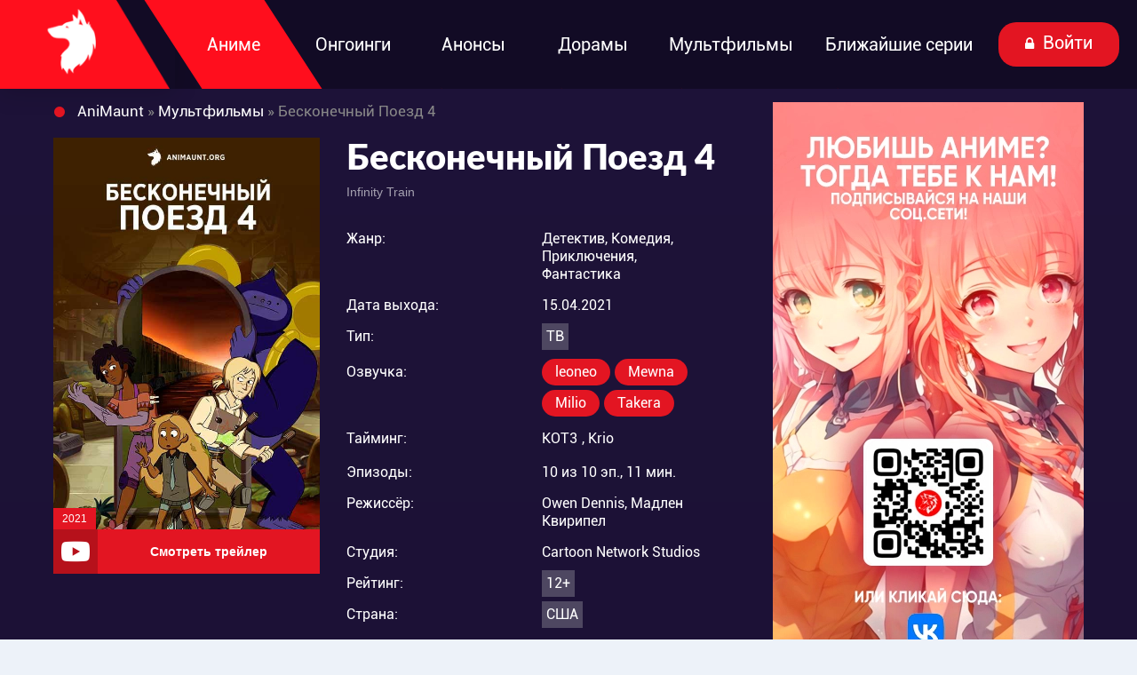

--- FILE ---
content_type: text/html; charset=utf-8
request_url: https://animaunt.org/9492-beskonechnyy-poezd-42.html
body_size: 16691
content:
<!DOCTYPE html>
<html lang="ru">
<head>
    	<meta charset="utf-8">
	<title>Аниме Бесконечный Поезд 4 / Infinity Train смотреть онлайн  </title>
	<meta name="description" content="Музыкальные устремления Райана и Мин-Ги морально скованны, по этой причине они попадают в Бесконечный Поезд и получают одно и то же число. Выдержит ли их дружба проверку Бесконечным Поездом? ">
	<meta name="keywords" content="Бесконечный Поезд 4, Infinity Train 4, anime, аниме, онлайн, online, мультсериал, мультик, cartoon, смотреть, русская озвучка, бесплатно скачать">
	<meta property="og:site_name" content="AniMaunt - самая быстрая и качественная озвучка аниме, дорам и мультсериалов!" />
<meta property="og:image" content="https://animaunt.org/uploads/posts/2021-05/1621117333_infinity-train.jpg" />

	<meta property="og:type" content="video.movie">
    <meta property="og:title" content="Аниме Бесконечный Поезд 4 / Infinity Train смотреть онлайн">
    <meta property="og:description" content="Музыкальные устремления Райана и Мин-Ги морально скованны, по этой причине они попадают в Бесконечный Поезд и получают одно и то же число. Выдержит ли их дружба проверку Бесконечным Поездом?">
    <meta property="og:url" content="//animaunt.ru/9492-beskonechnyy-poezd-42.html">
    <meta property="og:director" content="Owen Dennis, Мадлен Квирипел">
    <meta property="og:tags" content="Бесконечный Поезд 4, Infinity Train 4, anime, аниме, онлайн, online, мультсериал, мультик, cartoon, смотреть, русская озвучка, бесплатно скачать">
<link rel="alternate" type="application/rss+xml" title="AniMaunt - самая быстрая и качественная озвучка аниме, дорам и мультсериалов!" href="https://animaunt.org/rss.xml" />

<script type="text/javascript" src="/public/assets/build.js?v=202410161625"></script>
<script type="text/javascript" src="/engine/classes/highslide/highslide.js?v=202410161625"></script>
    
    <meta name="viewport" content="width=device-width, initial-scale=1.0"/>

    <link href="/templates/dark_animaunt/style/fonts.css?v=202410161625" type="text/css" rel="stylesheet"/>
    <link href="/templates/dark_animaunt/style/app.css?v=202410161625" type="text/css" rel="stylesheet"/>
    <link href="/templates/dark_animaunt/style/sda.css?v=202410161625" type="text/css" rel="stylesheet"/>
    <link rel="icon" href="/templates/dark_animaunt/images/favicon.png"/>

    <div id="vk_api_transport"></div>
    <script type="text/javascript">
        window.vkAsyncInit = function() {
            VK.init({
                apiId: 6869198, onlyWidgets: true
            });
        };

        setTimeout(function() {
            var el = document.createElement("script");
            el.type = "text/javascript";
            el.src = "https://vk.com/js/api/openapi.js?169";
            el.async = true;
            document.getElementById("vk_api_transport").appendChild(el);
        }, 0);
    </script>

    <meta name="mailru-domain" content="cQtTv0LUQOPcoSUE" />

</head>

<body>


<div class="wrap">

    <header class="header clearfix center">
        <div class="header-in center clearfix">
            <a href="/" class="logo"></a>
            			<ul class="h-menu">
				<li class="menu-fix-width"><a href="/anime/" class="btn-menu-1 is-active"><div>Аниме</div></a>
					<div class="hidden-menu hidden-menu-first hm-desktop">
						<div class="hidden-cols fx-row">
							<div class="hidden-sect">
								<div class="hidden-sect-title">По жанрам:</div>
								<div class="fx-row">
									<ul>
										<li><a href="/anime/apokalipsis/">Апокалипсис</a></li>
										<li><a href="/anime/boevik/">Боевик</a></li>
										<li><a href="/anime/boevye-iskusstva/">Боевые искусства</a></li>
										<li><a href="/anime/vampiry/">Вампиры</a></li>
										<li><a href="/anime/vojna/">Война</a></li>
										<li><a href="/anime/garem/">Гарем</a></li>
										<li><a href="/anime/detektiv/">Детектив</a></li>
										<li><a href="/anime/detskoe/">Детское</a></li>
										<li><a href="/anime/drama/">Драма</a></li>
										<li><a href="/anime/igry/">Игры</a></li>
										<li><a href="/anime/istoricheskij/">Исторический</a></li>
										<li><a href="/anime/kiberpank/">Киберпанк</a></li>
										<li><a href="/anime/komediya/">Комедия</a></li>
										<li><a href="/anime/kosmos/">Космос</a></li>
										<li><a href="/anime/magia/">Магия</a></li>
										<li><a href="/anime/meha/">Меха</a></li>
										<li><a href="/anime/mistika/">Мистика</a></li>
										<li><a href="/anime/muzyka/">Музыка</a></li>
										<li><a href="/anime/parodiya/">Пародия</a></li>
									</ul>
									<ul>
										<li><a href="/anime/povsednevnost/">Повседневность</a></li>
										<li><a href="/anime/priklyucheniya/">Приключения</a></li>
										<li><a href="/anime/psihologiya/">Психология</a></li>
										<li><a href="/anime/romantika/">Романтика</a></li>
										<li><a href="/anime/sverhestestvennoe/">Сверхъестественное</a></li>
										<li><a href="/anime/skazka/">Сказка</a></li>
										<li><a href="/anime/sport/">Спорт</a></li>
										<li><a href="/anime/senen/">Сёнэн</a></li>
										<li><a href="/anime/sedze/">Сёдзё</a></li>
										<li><a href="/anime/triller/">Триллер</a></li>
										<li><a href="/anime/uzhasy/">Ужасы</a></li>
										<li><a href="/anime/fantastika/">Фантастика</a></li>
										<li><a href="/anime/fentezi/">Фэнтези</a></li>
										<li><a href="/anime/shkola/">Школа</a></li>
										<li><a href="/anime/ehkshen/">Экшен</a></li>
										<li><a href="/anime/etti/">Этти</a></li>
									</ul>
								</div>
							</div>

							<div class="hidden-sect fx-row">
								<div class="hidden-sect">
									<div class="hidden-sect-title">По годам:</div>
									<div class="fx-row">
                                        <div class="hidden-sect-links">
            <a href="/year/2027/">2027</a>
        
            <a href="/year/2026/">2026</a>
        
            <a href="/year/2025/">2025</a>
        
            <a href="/year/2024/">2024</a>
        
            <a href="/year/2023/">2023</a>
        
            <a href="/year/2022/">2022</a>
        
            <a href="/year/2021/">2021</a>
        
            <a href="/year/2020/">2020</a>
        
            <a href="/year/2019/">2019</a>
        
            <a href="/year/2018/">2018</a>
        
            <a href="/year/2017/">2017</a>
        
            <a href="/year/2016/">2016</a>
        
            <a href="/year/2015/">2015</a>
        
            <a href="/year/2014/">2014</a>
        
            <a href="/year/2013/">2013</a>
        
            <a href="/year/2012/">2012</a>
        </div><div class="hidden-sect-links">
            <a href="/year/2013/">2013</a>
        
            <a href="/year/2012/">2012</a>
        
            <a href="/year/2011/">2011</a>
        
            <a href="/year/2010/">2010</a>
        
            <a href="/year/2009/">2009</a>
        
            <a href="/year/2008/">2008</a>
        
            <a href="/year/2007/">2007</a>
        
            <a href="/year/2006/">2006</a>
        
            <a href="/year/2005/">2005</a>
        
            <a href="/year/2004/">2004</a>
        
            <a href="/year/2003/">2003</a>
        
            <a href="/year/2002/">2002</a>
        
            <a href="/year/2001/">2001</a>
        
            <a href="/year/2000/">2000</a>
        
            <a href="/year/1999/">1999</a>
        
            <a href="/year/1998/">1998</a>
        </div>
									</div>
								</div>
								<div class="hidden-sect">
									<div class="hidden-sect-title">По типу:</div>
									<div class="hidden-sect-links">
										<a href="/xfsearch/type_anime_new/Западная+мультипликация/">Мультфильмы</a>
										<a href="/xfsearch/type_anime_new/ТВ/">ТВ</a>
										<a href="/xfsearch/type_anime_new/OVA/">OVA</a>
										<a href="/xfsearch/type_anime_new/ONA/">ONA</a>
										<a href="/xfsearch/type_anime_new/Фильм/">Фильм</a>
                                        <a href="/xfsearch/type_anime_new/Спешл/">Спешл</a>
									</div>
								</div>
							</div>
						</div>
					</div>
				</li>
				<li class="menu-fix-width"><a href="/ongoing/" class="btn-menu-1"><div>Онгоинги</div></a></li>
				<li class="menu-fix-width"><a href="/anonsy/" class="btn-menu-1"><div>Анонсы</div></a></li>
				<li class="menu-fix-width"><a href="/doramy/"  class="btn-menu-1"><div>Дорамы</div></a></li>
				<li class="menu-fix-width"><a href="/brief-stories/" class="btn-menu-1 "><div>Мультфильмы</div></a></li>
				<li class="menu-fix-width"><a href="/calendar.html" class="btn-menu-1 "><div>Ближайшие серии</div></a>
					<div class="hidden-menu-second">
						<div class="hidden-cols fx-row">
							<div class="hidden-col hidden-sect">
								<div class="hidden-sect-title">По типу</div>
								<div class="hidden-sect-links">
                                    <a href="/xfsearch/type_anime_new/Западная+мультипликация/">Мультфильмы</a>
                                    <a href="/xfsearch/type_anime_new/ТВ/">ТВ</a>
                                    <a href="/xfsearch/type_anime_new/OVA/">OVA</a>
                                    <a href="/xfsearch/type_anime_new/ONA/">ONA</a>
                                    <a href="/xfsearch/type_anime_new/Фильм/">Фильм</a>
                                    <a href="/xfsearch/type_anime_new/Спешл/">Спешл</a>
								</div>
								<div class="hidden-sect-title">По годам</div>
								<div class="hidden-sect-links">
									<a href="/year/2019/">2019</a>
									<a href="/year/2018/">2018</a>
									<a href="/year/2017/">2017</a>
									<a href="/year/2016/">2016</a>
									<a href="/year/2015/">2015</a>
									<a href="/year/2014/">2014</a>
									<a href="/year/2013/">2013</a>
									<a href="/year/2012/">2012</a>
									<a href="/year/2011/">2011</a>
									<a href="/year/2010/">2010</a>
									<a href="/year/2009/">2009</a>
									<a href="/year/2008/">2008</a>
									<a href="/year/2007/">2007</a>
									<a href="/year/2006/">2006</a>
									<a href="/year/2005/">2005</a>
									<a href="/year/2004/">2004</a>
									<a href="/year/2003/">2003</a>
									<a href="/year/2002/">2002</a>
									<a href="/year/2001/">2001</a>
									<a href="/year/2000/">2000</a>
									<a href="/year/1999/">1999</a>
									<a href="/year/1998/">1998</a>
								</div>
							</div>
							<ul class="hidden-col">
								<li><a href="/anime/apokalipsis/">Апокалипсис</a></li>
								<li><a href="/anime/boevik/">Боевик</a></li>
								<li><a href="/anime/boevye-iskusstva/">Боевые искусства</a></li>
								<li><a href="/anime/vampiry/">Вампиры</a></li>
								<li><a href="/anime/vojna/">Война</a></li>
								<li><a href="/anime/garem/">Гарем</a></li>
								<li><a href="/anime/detektiv/">Детектив</a></li>
								<li><a href="/anime/detskoe/">Детское</a></li>
								<li><a href="/anime/drama/">Драма</a></li>
								<li><a href="/anime/igry/">Игры</a></li>
								<li><a href="/anime/istoricheskij/">Исторический</a></li>
								<li><a href="/anime/kiberpank/">Киберпанк</a></li>
								<li><a href="/anime/komediya/">Комедия</a></li>
								<li><a href="/anime/kosmos/">Космос</a></li>
								<li><a href="/anime/magia/">Магия</a></li>
								<li><a href="/anime/meha/">Меха</a></li>
								<li><a href="/anime/mistika/">Мистика</a></li>
								<li><a href="/anime/muzyka/">Музыка</a></li>
								<li><a href="/anime/parodiya/">Пародия</a></li>
							</ul>
							<ul class="hidden-col">
								<li><a href="/anime/povsednevnost/">Повседневность</a></li>
								<li><a href="/anime/priklyucheniya/">Приключения</a></li>
								<li><a href="/anime/psihologiya/">Психология</a></li>
								<li><a href="/anime/romantika/">Романтика</a></li>
								<li><a href="/anime/sverhestestvennoe/">Сверхъестественное</a></li>
								<li><a href="/anime/skazka/">Сказка</a></li>
								<li><a href="/anime/sport/">Спорт</a></li>
								<li><a href="/anime/senen/">Сёнэн</a></li>
								<li><a href="/anime/sedze/">Сёдзё</a></li>
								<li><a href="/anime/triller/">Триллер</a></li>
								<li><a href="/anime/uzhasy/">Ужасы</a></li>
								<li><a href="/anime/fantastika/">Фантастика</a></li>
								<li><a href="/anime/fentezi/">Фэнтези</a></li>
								<li><a href="/anime/shkola/">Школа</a></li>
								<li><a href="/anime/ehkshen/">Экшен</a></li>
								<li><a href="/anime/etti/">Этти</a></li>
							</ul>
						</div>
					</div>
				</li>
			</ul>


            
            <div class="btn-login center button js-login icon-l"><span class="fa fa-lock"></span>Войти</div>
            
            
            <div class="btn-menu"><span class="fa fa-bars"></span></div>
        </div>
    </header>



    
    <div class="support-box center" style="padding:0;background: #fff;">


        

    </div>
    <div class="cols fx-row center first-row">

        <main class="main">
            

            
            <div class="speedbar nowrap icon-red"><i class="fa fa-circle"></i>
                <span id="dle-speedbar"><span itemscope itemtype="http://data-vocabulary.org/Breadcrumb"><a href="https://animaunt.org/" itemprop="url"><span itemprop="title">AniMaunt</span></a></span> &raquo; <span itemscope itemtype="http://data-vocabulary.org/Breadcrumb"><a href="https://animaunt.org/brief-stories/" itemprop="url"><span itemprop="title">Мультфильмы</span></a></span> &raquo; Бесконечный Поезд 4</span>
</div>
            

            


            
            


                        
            
            

            
            
            

            



            
            <div id="dle-content"><article class="full ignore-select">

    <div class="fcols clearfix">
        



        <div class="fleft">

<style>
    .th-yea {
    bottom: 0;
    left: auto;
    left: 0;
    top: auto;
    z-index: 20;
    background-color: #e31522;
    color: #fff;
        font-size: 12px; }

    .th-yea, .th-inf {
    display: inline-block;
    padding: 5px 10px;
    position: absolute;
}
</style>

            <div class="fposter img-wide">
                <img src="/uploads/posts/2021-05/1621117333_infinity-train.jpg" alt="Бесконечный Поезд 4"/>
                
                
                <div class="th-yea"><a href="https://animaunt.org/xfsearch/years/2021/">2021</a></div>
                
            </div>
            
            <div class="fbtn to-trailer" title="Трейлер Бесконечный Поезд 4" data-src="https://www.youtube.com/embed/T_eiKWvQxZ8"><i
                        class="fa fa-youtube"></i> Смотреть трейлер
            </div>
            

            <style>
                .to-torrent {
                    background-color:#e31522;
            		margin-top:1%;}
            </style>
            

            
			

    </div>

    <div class="fright">
        <div class="sect-title icon-l icon-red" id="fheader">
            <h1>
                Бесконечный Поезд 4
                
            </h1>
        </div>

        <div class="foriginal">Infinity Train</div>
        <ul class="finfo" id="finfo">
            <li class="vis vis-clear"><span>Жанр:</span> Детектив, Комедия, Приключения, Фантастика </li>
            <!-- если есть class="vis" то этот пункт будет в всплывающем окне описания -->
            <li class="vis vis-clear"><span>Дата выхода:</span> 15.04.2021</li>

            
            <li class="vis vis-gray"><span>Тип:</span> <a href="https://animaunt.org/xfsearch/type_anime_new/%D1%82%D0%B2/">ТВ</a></li>
            
            
            <li class="vis vis-gray vis-gray-rounded vis-mobile-hide"><span>Озвучка:</span> <a class="ui-link" href="https://animaunt.org/voicers/leoneo/">leoneo</a><span class="ui-link">, </span><a class="ui-link" href="https://animaunt.org/voicers/mewna/">Mewna</a><span class="ui-link">, </span><a class="ui-link" href="https://animaunt.org/voicers/milio/">Milio</a><span class="ui-link">, </span><a class="ui-link" href="https://animaunt.org/voicers/takera/">Takera</a></li>
            
            
            <li class="vis vis-underline vis-mobile-hide"><span>Тайминг:</span> <a href="https://animaunt.org/xfsearch/timing/kot3/">KOT3</a>, <a href="https://animaunt.org/xfsearch/timing/krio/">Krio</a></li>
            
            
            
            
            <li class="vis vis-clear"><span>Эпизоды:</span> 10 из 10 эп.,
                11 мин.
            </li>
            
            
            <li class="vis vis-clear vis-mobile-hide"><span>Режиссёр:</span> Owen Dennis, Мадлен Квирипел</li>
            
            
            <li class="vis vis-clear vis-mobile-hide"><span>Студия:</span> Cartoon Network Studios</li>
            
            
            
            
            
            <li class="vis vis-gray"><span>Рейтинг:</span><a data-tooltip1="Для детей страше 12 лет">12+</a></li>
            
            
            
            

            <style>
            [data-tooltip1] {
            position: absolute;
            cursor: help;

            }
            [data-tooltip1]::after {
            border-radius: 10px;
            content: attr(data-tooltip1); /* Выводим текст */
            position: absolute; /* Абсолютное позиционирование */
            /*width: 50px; /*Ширина подсказки */
            white-space: nowrap;
            /* height:28px; */
            font-size: x-small;
            left: 110%; bottom: 7%; /* начальное положение */
            background: rgb(78, 71, 97); /* начальный фон */
            color: #fff; /* Цвет текста */
            padding: 0.3em; /* Поля вокруг текста */
            box-shadow: 2px 2px 5px rgba(0, 0, 0, 0.3); /* Параметры тени */
            pointer-events: none; /* Подсказка */
            opacity: 0; /* Подсказка невидима */
            transition: 0s; /*Время появления подсказки */
            }
            [data-tooltip1]:hover::after {
            background-color:rgba(78, 71, 97, 0.8);
            opacity: 1; /* Показываем подсказку */
            left: 110%; bottom: 7%; /* Конечное положение */
            }
            </style>
            
            <li class="vis vis-gray"><span>Страна:</span> <a href="https://animaunt.org/xfsearch/country/%D1%81%D1%88%D0%B0/">США</a></li>
            
            
            <li class="vis vis-clear" style="color:#e31522;font-family: 'Roboto';"><span><b>День выхода:</span> Закончен</b> </li>
            
            <li class="vis vis-gray">
                <span>Рейтинг:</span>
                <div class="rating-wrapper">
                    <div class="rating js-rating-value" data-rating="10" data-post-id="9492">
                        <input class="js-rating" type="radio" id="star10" name="rating" value="10" /><label class = "full" for="star10"></label>
                        <input class="js-rating" type="radio" id="star9" name="rating" value="9" /><label class = "full" for="star9"></label>
                        <input class="js-rating" type="radio" id="star8" name="rating" value="8" /><label class = "full" for="star8"></label>
                        <input class="js-rating" type="radio" id="star7" name="rating" value="7" /><label class = "full" for="star7"></label>
                        <input class="js-rating" type="radio" id="star6" name="rating" value="6" /><label class = "full" for="star6"></label>
                        <input class="js-rating" type="radio" id="star5" name="rating" value="6" /><label class = "full" for="star5"></label>
                        <input class="js-rating" type="radio" id="star4" name="rating" value="6" /><label class = "full" for="star4"></label>
                        <input class="js-rating" type="radio" id="star3" name="rating" value="6" /><label class = "full" for="star3"></label>
                        <input class="js-rating" type="radio" id="star2" name="rating" value="6" /><label class = "full" for="star2"></label>
                        <input class="js-rating" type="radio" id="star1" name="rating" value="6" /><label class = "full" for="star1"></label>
                    </div>
                    <div class="rating-text">
                        <span class="js-rating-value-span">10</span> из 10
                    </div>
                </div>
            </li>
            <style>
.spoiler {
  margin-bottom: 10px;
}
.spoiler #sostoit {
  background-color: #210642;
    padding-left: 20px;
    padding-top: 10px;
    padding-bottom: 10px;
}
.spoiler #sostoit {
  color: #fff;
}
.spoiler #sostoit div {
  overflow: hidden;
  padding: 1em 1em 0;
}

.spoiler ol{
  padding: 0px 10px 0px 0px;
}

@keyframes spoiler {
  0%   {max-height: 0;}
  100% {max-height: 10em;}
}
</style>

                            <div class="spoiler vis vis-clear vis-mobile-hide">
                    <a href="javascript:ShowOrHide('sostoit')" style="background-color: #4e4761; padding:7px;" title="Тыкни на меня =)">Это аниме связано с:</a>
                    <div id="sostoit" style="display: none;">
                        <ol>
                            1. <a href="/2740-beskonechnyy-poezd-1-seriya1113.html" title="Тыкни на меня =))" target="_blank" rel="external noopener noreferrer">Бесконечный поезд 1 Сезон</a> - 10 серий, ТВ, 2019<br><br>2. <a href="/2741-beskonechnyy-poezd-2-seriya112.html" title="Тыкни на меня =))" target="_blank" rel="external noopener noreferrer">Бесконечный поезд 2 Сезон</a> - 10 серий, ТВ, 2020<br><br>3. <a href="/2742-beskonechnyy-poezd-3-seriya111123.html" title="Тыкни на меня =))" target="_blank" rel="external noopener noreferrer">Бесконечный поезд 3 Сезон</a> - 10 серий, ТВ, 2020
                        </ol>
                    </div>
                </div>
            
        </ul>
    </div>
    </div>

    <br>
    
    <div class="sub-title icon-l icon-yellow"><span class="sa sa-file-text-o"></span>Описание</div>
    <div class="fdesc full-text clearfix slice-this" id="fdesc">Как вы помните, в первой книге мы познакомились с главной героиней Тюльпан. По воле судьбы она попадает в фантастический мир, ранее ей не знакомый. Причудливые вагоны, повстречавшиеся у неё на пути, не были похожи друг на друга. Каждый представлял из себя небольшой мир со своими правилами, эксцентричными жителями, говорящими неодушевленными предметами и приключениями для юной девушки. Заручившись поддержкой своего нового друга – лисенка, Тюльпан исследовала вагон за вагоном, пытаясь понять почему изменяются цифры на её ладони, как устроены эти миры и что они из себя представляют. Параллельно девочка старалась разобраться в собственных чувствах, раз за разом осмысливая свое поведение и поступки.<br><br>Итогом стало неожиданное открытие — поезд оказался своего рода пространством, вагоны которого подстраиваются под пассажира. Целью оказалось уменьшение чисел на руке до нуля, взаимодействуя с другими жителями и головоломками. Чем больше ты совершаешь хороших поступков, чем быстрее учишься принимать себя, тем скорее уменьшается счётчик на ладони и тем раньше покинешь поезд.<br><br>И вот мы дошли до заключительного 4 сезона «Бесконечного поезда». Главными героями стали два лучших друга Мин-Ги и Райан. В детстве они оба мечтали, что станут рок-звездами, когда вырастут. Но по прошествии многих лет их пути разошлись. Райан хочет играть музыку и быть звездой сцены, а Мин-Ги увяз в быту и работе. Два лучших друга сильно поругались из-за конфликта интересов: Райан хочет отправиться в тур, но Мин-Ги не такой импульсивный, для него важна его работа в магазине, к тому же парень готовится к поступлению в университет. После спора парни поднимаются в поезд, где в одном из вагонов открывается портал в уже привычный нам Бесконечный поезд. Здесь и начинаются их приключения, ребятам предстоит пройти через множество вагонов, попутно решая разногласия между собой и стараясь свести цифры на ладони к нулю.<br><br>Нырнуть с головой в это путешествие вы можете на нашем сайте.</div>
    

    
    
    <div class="sub-title icon-l icon-yellow"><span class="sa sa-picture-o"></span>Кадры из аниме</div>

    <div class="screens fx-row">
        <a href="https://animaunt.org/uploads/posts/2021-05/1621117280_1-infinity-train.jpg" onclick="return hs.expand(this, { slideshowGroup: 'xf_9492_screen' })" target="_blank"><img alt='Бесконечный Поезд 4, Infinity Train' src="/uploads/posts/2021-05/thumbs/1621117280_1-infinity-train.jpg" alt="" loading="lazy" /></a><a href="https://animaunt.org/uploads/posts/2021-05/1621117337_2-infinity-train.jpg" onclick="return hs.expand(this, { slideshowGroup: 'xf_9492_screen' })" target="_blank"><img alt='Бесконечный Поезд 4, Infinity Train' src="/uploads/posts/2021-05/thumbs/1621117337_2-infinity-train.jpg" alt="" loading="lazy" /></a><a href="https://animaunt.org/uploads/posts/2021-05/1621117318_3-infinity-train.jpg" onclick="return hs.expand(this, { slideshowGroup: 'xf_9492_screen' })" target="_blank"><img alt='Бесконечный Поезд 4, Infinity Train' src="/uploads/posts/2021-05/thumbs/1621117318_3-infinity-train.jpg" alt="" loading="lazy" /></a><a href="https://animaunt.org/uploads/posts/2021-05/1621117294_4-infinity-train.jpg" onclick="return hs.expand(this, { slideshowGroup: 'xf_9492_screen' })" target="_blank"><img alt='Бесконечный Поезд 4, Infinity Train' src="/uploads/posts/2021-05/thumbs/1621117294_4-infinity-train.jpg" alt="" loading="lazy" /></a>
    </div>
    
    

    <div class="sect">


        <center>
            
        </center>
    </div>


    
    
    
    
    

    
    <div class="player-tabs-list">
        <a href="#extra-player1" class="tab-player-link">Все серии</a>
        <div class="k-fav button icon-l need-reg" title="Добавить в закладки"><span class="fa fa-heart-o"></span>В закладки</div>

        

        




    </div>


    						<div class="tab-player-block" id="extra-player1" style="display:none;">
					       <div class="tab-player-iframe player-error-wrapper-parent">
					       
						   	<div class="player-error-wrapper" style="background-image: url(/uploads/posts/2021-05/1621117547_infinity-train-oblozhka.jpg)">
                                <div class="player-error-wrapper__text">
                                    К сожалению, данное видео недоступно на нашем сайте из-за лицензионных ограничений, но вы всегда можете посмотреть его у наших партнеров
                                </div>
                                <a href="https://anime8.malfurik.org/movie/beskonechnyj-poezd-4/" class="player-error-wrapper__btn" target="_blank">
                                    Смотреть
                                </a>
                            </div>
						   	
							</div> 
					       <div class="extra-series"><div  data-type="pos_aware" class="extra-series-item" data-id="1" data-iframe="https://anime.malfurik.online/movie/beskonechnyj-poezd-4/">1-10 серии</div></div>
					   </div>

<!--
    




    
    
-->
   <style>
   .layer {
    padding: 10px 10px 0px 12px; /* Поля вокруг текста */
   }
</style>
    <div class="layer">
            <ul>
            <li class="vis vis-gray">Категории: <a class="ui-link" href="https://animaunt.org/brief-stories/">Мультфильмы</a><span class="ui-link">, </span><a class="ui-link" href="https://animaunt.org/genres/detektiv/">Детектив</a><span class="ui-link">, </span><a class="ui-link" href="https://animaunt.org/genres/komediya/">Комедия</a><span class="ui-link">, </span><a class="ui-link" href="https://animaunt.org/genres/priklyucheniya/">Приключения</a><span class="ui-link">, </span><a class="ui-link" href="https://animaunt.org/genres/fantastika/">Фантастика</a> </li>
        </div>





    <div class="sub-info fx-row fx-middle">


        

        



        <div class="frate2 button icon-l">
            <a href="#" onclick="doRate('plus', '9492'); return false;" ><span class="fa fa-thumbs-up"></span> Мне нравится!
            <div class="fr2-count"><span id="ratig-layer-9492" class="ignore-select"><span class="ratingtypeplus ignore-select" >3</span></span></div>
            </a>

        </div>



        


        <div >
            <div ><center><h2><b>Озвучиваем для вас днем и ночью с любовью! <br>Поддержите наших дабберов комментарием, им будет приятно! ^^ </b></h2></center></div>
        </div>
        <div>
            <a href="https://t.me/animauntt" target="_blank" title="Скачать и смотреть Бесконечный Поезд 4 в Telegram архив до 2022 года">
                <i class="fa fa-telegram" style="font-size: 25px;color: #e31522;"></i>
            </a>
        </div>
    </div>

    <script>
     /*   window.videoInfo = {
            id: {video_id},
            files: ["{\"title\":\"\u0411\u0435\u0441\u043a\u043e\u043d\u0435\u0447\u043d\u044b\u0439 \u041f\u043e\u0435\u0437\u0434 4 - 1 c\u0435\u0440\u0438\u044f\", \"file\":\"\", \"id\":\"1\"}"].map(function (el, i) {
            return JSON.parse(el);
        })
        }*/
    </script>


    <div class="sect">
        <center>
            
        </center>
    </div>





<div class="read-releases">
    <h3 class='releases-title'>Бесконечный Поезд 4 - когда выйдет</h3><table class='table-releases'>
                                <thead>
                                    <tr>
                                        <td>Номер серии</td>
                                        <td>Название</td>
                                        <td>Дата выхода оригинала</td>
                                        <td>Дата релиза</td>
                                    </tr>
                                </thead>
                                <tbody>
                            
                                <tr>
                                    <td>Серия 1</td>
                                    <td>Двойные ленты</td>
                                    <td>2021-04-15</td>
                                    <td>2021-04-16</td>
                                </tr>
                                <tr>
                                    <td>Серия 2</td>
                                    <td>Автомобиль Айсберг</td>
                                    <td>2021-04-15</td>
                                    <td>2021-04-16</td>
                                </tr>
                                <tr>
                                    <td>Серия 3</td>
                                    <td>Автомобиль Старого Запада</td>
                                    <td>2021-04-15</td>
                                    <td>2021-04-16</td>
                                </tr>
                                <tr>
                                    <td>Серия 4</td>
                                    <td>Машинка Свинка</td>
                                    <td>2021-04-15</td>
                                    <td>2021-04-16</td>
                                </tr>
                                <tr>
                                    <td>Серия 5</td>
                                    <td>Автомобиль Astro Queue</td>
                                    <td>2021-04-15</td>
                                    <td>2021-04-16</td>
                                </tr>
                                <tr>
                                    <td>Серия 6</td>
                                    <td>Автомобиль для вечеринок</td>
                                    <td>2021-04-15</td>
                                    <td>2021-04-16</td>
                                </tr>
                                <tr>
                                    <td>Серия 7</td>
                                    <td>Художественная галерея Автомобиль</td>
                                    <td>2021-04-15</td>
                                    <td>2021-04-16</td>
                                </tr>
                                <tr>
                                    <td>Серия 8</td>
                                    <td>Автомобиль Мега Лабиринт</td>
                                    <td>2021-04-15</td>
                                    <td>2021-04-16</td>
                                </tr>
                                <tr>
                                    <td>Серия 9</td>
                                    <td>Замковая машина</td>
                                    <td>2021-04-15</td>
                                    <td>2021-04-16</td>
                                </tr>
                                <tr>
                                    <td>Серия 10</td>
                                    <td>Поезд в никуда</td>
                                    <td>2021-04-15</td>
                                    <td>2021-04-16</td>
                                </tr></tbody></table>
</div>


    <div class="sub-title icon-l icon-yellow"><span class="sa sa-picture-o2"></span>Комментарии (2)</div>

    <div class="full-comms ignore-select" id="full-comms">

        <!--dleaddcomments-->
        <form method="post" action="" name="dlemasscomments" id="dlemasscomments"><div id="dle-comments-list">

<div id="dle-ajax-comments"></div>
<a name="comment"></a><ol class="comments-tree-list"><li id="comments-tree-item-64112" class="comments-tree-item" ><div id='comment-id-64112'>

<div class="comm-item clearfix">
	<div class="comm-left img-box">
		<img src="/templates/dark_animaunt/dleimages/noavatar.png" alt="theGexagen"/>
	</div>
	<div class="comm-right">
		<div class="comm-one clearfix">
			<span class="comm-author"> <a onclick="ShowProfile('theGexagen', 'https://animaunt.org/user/theGexagen/', '0'); return false;" href="https://animaunt.org/user/theGexagen/">theGexagen</a> <b><span style="color: #cc1b00">Зритель OLD-Батя </span></b></span>
			<span>30 декабря 2022 00:35</span>
			
			
			<div class="rate3-comm clearfix">
				
				<span class="ratingtypeplusminus ignore-select ratingzero" >0</span>
				
			</div>
			
		</div>
		<div class="comm-two clearfix full-text">

			<div id='comm-id-64112'>давненько искал спс</div>
		</div>
		<ul class="comm-three icon-l clearfix">
			<li><span class="fa fa-reply"></span></li>
           <li><a href="http://www.donationalerts.ru/c/mihaelkehl"><i class="fas fa-donate"></i></a></li>

		
		</ul>
	</div>
</div>
</div></li><li id="comments-tree-item-39822" class="comments-tree-item" ><div id='comment-id-39822'>

<div class="comm-item clearfix">
	<div class="comm-left img-box">
		<img src="/templates/dark_animaunt/dleimages/noavatar.png" alt="Mitsuki Chan"/>
	</div>
	<div class="comm-right">
		<div class="comm-one clearfix">
			<span class="comm-author"> <a onclick="ShowProfile('Mitsuki+Chan', 'https://animaunt.org/user/Mitsuki+Chan/', '0'); return false;" href="https://animaunt.org/user/Mitsuki+Chan/">Mitsuki Chan</a> <b><span style="color: #e89647">Зритель Новичок</span></b></span>
			<span>30 апреля 2021 02:19</span>
			
			
			<div class="rate3-comm clearfix">
				
				<span class="ratingtypeplusminus ignore-select ratingzero" >0</span>
				
			</div>
			
		</div>
		<div class="comm-two clearfix full-text">

			<div id='comm-id-39822'>Волчата, напоминаем, что мы не просим донаты на поддержку нашего проекта (хотя будем им рады, чего таить). Но если вы действительно хотите выразить нам благодарность, то просто зарегестрируйтесь на сайте нашего партнёра <a href="https://cutter.li/dXQ1OB"  target="_blank" rel="nofollow external noopener noreferrer"> https://cutter.li/dXQ1OB </a> используя один из промокодов:<br>*поддержать выход аниме <a href="https://cutter.li/dXQ1OB"  target="_blank" rel="nofollow external noopener noreferrer"> KIRA </a><br>*поддержать выход дорам <a href="https://cutter.li/dXQ1OB"  target="_blank" rel="nofollow external noopener noreferrer"> ADOR </a><br>*поддержать выход мультов <a href="https://cutter.li/dXQ1OB"  target="_blank" rel="nofollow external noopener noreferrer"> MORTI </a><br>*поддержать контент 18+ <a href="https://cutter.li/dXQ1OB"  target="_blank" rel="nofollow external noopener noreferrer"> POLENO </a><br><br>Инструкция для регистрации: <a href="https://vk.cc/avPXHX"  target="_blank" rel="nofollow external noopener noreferrer"> https://vk.cc/avPXHX </a><br><br>Спасибо, что остаётесь с нами!</div>
		</div>
		<ul class="comm-three icon-l clearfix">
			<li><span class="fa fa-reply"></span></li>
           <li><a href="http://www.donationalerts.ru/c/mihaelkehl"><i class="fas fa-donate"></i></a></li>

		
		</ul>
	</div>
</div>
</div></li></ol></div></form>


        <!--dlenavigationcomments-->
    </div>

</article>

<div class="berrors">
	<b>Информация</b><br />
	Посетители, находящиеся в группе <b>Гости</b>, не могут оставлять комментарии к данной публикации.
</div></div>
            

        </main>

        <aside class="side">




<style>
    #cal1 {
        outline: 0px solid black;
        width: 260px;
        margin-bottom: 30px;
        border-bottom: 1px solid #fff; }
    .cal div.calBg {
        background: #1c1134;
        position: relative; }
        #raspisMon a, #raspisTue a, #raspisThu a, #raspisFri a, #raspisSat a, #raspisSun a, #raspisWed a, #raspisNest a {
        display: block;
        padding: 7px;
        margin-top: 2px;
        background: #281356;
        color: #fff;
        position: relative; }
    #raspisMon a:hover, #raspisTue a:hover, #raspisThu a:hover, #raspisFri a:hover, #raspisSat a:hover, #raspisSun a:hover, #raspisWed a:hover, #raspisNest a:hover {
    background: #41257e; }
    .calBut {
        display: block;
        background: #281356;
        color: #fff;
        font-weight: bold;
        text-transform: uppercase;
        font-size: 18px;
        padding:8px 0;
        margin-top:8px;
        text-align: center; }
</style>

            <div class="side-box">
                <div class="side-bc">

                    <div class="sect-slide-items3 owl-carousel clearfix">
                        <a href="https://vk.com/animaunt" target="_blank">
                            <img src="/templates/dark_animaunt/images/slider_27022023/1.webp" loading="lazy">
                        </a>
                        <a href="https://vk.me/join/x/8yBK6/xa3n5BQl3BiX1guNsUJrSxbQeRI=" target="_blank">
                            <img src="/templates/dark_animaunt/images/slider_27022023/2.webp" loading="lazy">
                        </a>
                        <a href="https://vk.com/animauntdorama" target="_blank">
                            <img src="/templates/dark_animaunt/images/slider_27022023/3.webp" loading="lazy">
                        </a>
                        <a href="https://vk.me/join/850ecfTI2uiotINUmggB164bAIh2DAAJOOo=" target="_blank">
                            <img src="/templates/dark_animaunt/images/slider_27022023/4.webp" loading="lazy">
                        </a>
                        <a href="https://discord.gg/rZRQ9pBZ" target="_blank">
                            <img src="/templates/dark_animaunt/images/slider_27022023/5.webp" loading="lazy">
                        </a>
                        <a href="https://t.me/animaunttt" target="_blank">
                            <img src="/templates/dark_animaunt/images/slider_27022023/6.webp" loading="lazy">
                        </a>
                        <a href="https://t.me/AnimauntDorama" target="_blank">
                            <img src="/templates/dark_animaunt/images/slider_27022023/7.webp" loading="lazy">
                        </a>
                        <a href="https://t.me/animauntchat" target="_blank">
                            <img src="/templates/dark_animaunt/images/slider_27022023/8.webp" loading="lazy">
                        </a>
                    </div>
                </div>
            </div>
            <div class="side-box">
                <div class="side-bt icon-l icon-yellow">Для быстрого перехода к нужной соцсети нажмите:</div>
                    <a href="https://vk.com/animaunt" target="_blank">
                        <img src="/templates/dark_animaunt/images/slider_27022023/vk.png" class="btnJump-vk" loading="lazy">
                    </a>
                    <a href="https://discord.gg/rZRQ9pBZ" target="_blank">
                        <img src="/templates/dark_animaunt/images/slider_27022023/dis.png" class="btnJump-dis" loading="lazy">
                    </a>
                    <a href="https://t.me/animaunttt" target="_blank">
                        <img src="/templates/dark_animaunt/images/slider_27022023/tg.png" class="btnJump-tg" loading="lazy">
                    </a>

            </div>
            

            <br>

            
            <div class="side-box">
                
                <div class="side-box">



                    
                    <div class="side-box">
                        <div class="side-bc">
                        </div>
                    </div>



                    
                    <div class="widget-btn-container" data-lang="ru" title="Telegram @animauntt"
                         onclick="location.href = 'https://t.me/animaunttt';">
                        <span> Telegram канал @animauntt</span>
                    </div>
                </div>
                <br>

                <div class="side-box see-also">
                    <div class="side-bt icon-l icon-yellow"><span class="sa sa-eye"></span>Смотрите также</div>
                    <div class="side-bc">
                        <div class="sect-slide-items2 owl-carousel clearfix">
                            <div class="thumb">
	<div class="th-in">
		<a class="th-img img-resp-v with-mask" href="https://animaunt.org/9039-shkola-sporta-i-razvlecheniy.html">
			<img src="/uploads/posts/2021-01/1609967760_spocon.jpg" alt="Студентки взяли верх" />
			<div class="th-mask fx-col fx-center fx-middle">
				<span class="fa fa-play"></span>
			</div>
			<div class="th-qual">+</div>
		</a>
		<div class="th-desc">
			<a class="th-title" href="https://animaunt.org/9039-shkola-sporta-i-razvlecheniy.html">Студентки взяли верх</a>
			<div class="th-cat nowrap">Мультфильмы</div>
		</div>
		<div class="th-inf"><span class="fa fa-info"></span></div>
	</div>
</div>
<div class="thumb">
	<div class="th-in">
		<a class="th-img img-resp-v with-mask" href="https://animaunt.org/4642-pristavanie-v-skorom-poezde-18.html">
			<img src="/uploads/posts/2020-09/1600008280_pristavanie-v-skorom-poezde.jpg" alt="Приставание в скором поезде 18+" />
			<div class="th-mask fx-col fx-center fx-middle">
				<span class="fa fa-play"></span>
			</div>
			<div class="th-qual">+</div>
		</a>
		<div class="th-desc">
			<a class="th-title" href="https://animaunt.org/4642-pristavanie-v-skorom-poezde-18.html">Приставание в скором поезде 18+</a>
			<div class="th-cat nowrap">Мультфильмы</div>
		</div>
		<div class="th-inf"><span class="fa fa-info"></span></div>
	</div>
</div>
<div class="thumb">
	<div class="th-in">
		<a class="th-img img-resp-v with-mask" href="https://animaunt.org/4626-izvraschency-v-poezde-18.html">
			<img src="/uploads/posts/2020-09/1600004309_izvraschency-v-poezde-min.jpg" alt="Извращенцы в поезде 18+" />
			<div class="th-mask fx-col fx-center fx-middle">
				<span class="fa fa-play"></span>
			</div>
			<div class="th-qual">+</div>
		</a>
		<div class="th-desc">
			<a class="th-title" href="https://animaunt.org/4626-izvraschency-v-poezde-18.html">Извращенцы в поезде 18+</a>
			<div class="th-cat nowrap">Мультфильмы</div>
		</div>
		<div class="th-inf"><span class="fa fa-info"></span></div>
	</div>
</div>
<div class="thumb">
	<div class="th-in">
		<a class="th-img img-resp-v with-mask" href="https://animaunt.org/4239-maskarad-24.html">
			<img src="/uploads/posts/2020-07/1595421816_maskarad-2-chast-min.jpg" alt="Милфа и её подчиненный 2" />
			<div class="th-mask fx-col fx-center fx-middle">
				<span class="fa fa-play"></span>
			</div>
			<div class="th-qual">+</div>
		</a>
		<div class="th-desc">
			<a class="th-title" href="https://animaunt.org/4239-maskarad-24.html">Милфа и её подчиненный 2</a>
			<div class="th-cat nowrap">Мультфильмы</div>
		</div>
		<div class="th-inf"><span class="fa fa-info"></span></div>
	</div>
</div>
<div class="thumb">
	<div class="th-in">
		<a class="th-img img-resp-v with-mask" href="https://animaunt.org/2741-beskonechnyy-poezd-2-seriya112.html">
			<img src="/uploads/posts/2020-05/1589390454_2.jpg" alt="Бесконечный поезд 2 Сезон" />
			<div class="th-mask fx-col fx-center fx-middle">
				<span class="fa fa-play"></span>
			</div>
			<div class="th-qual">12+</div>
		</a>
		<div class="th-desc">
			<a class="th-title" href="https://animaunt.org/2741-beskonechnyy-poezd-2-seriya112.html">Бесконечный поезд 2 Сезон</a>
			<div class="th-cat nowrap">Магия / Детектив / Драма / Приключения / Фэнтези / Мультфильмы</div>
		</div>
		<div class="th-inf"><span class="fa fa-info"></span></div>
	</div>
</div>
<div class="thumb">
	<div class="th-in">
		<a class="th-img img-resp-v with-mask" href="https://animaunt.org/2740-beskonechnyy-poezd-1-seriya1113.html">
			<img src="/uploads/posts/2020-05/1589390479_we-bare-bears-samsung-iphone-google-pixel-wallpapers-6.jpg" alt="Бесконечный поезд 1 Сезон" />
			<div class="th-mask fx-col fx-center fx-middle">
				<span class="fa fa-play"></span>
			</div>
			<div class="th-qual">12+</div>
		</a>
		<div class="th-desc">
			<a class="th-title" href="https://animaunt.org/2740-beskonechnyy-poezd-1-seriya1113.html">Бесконечный поезд 1 Сезон</a>
			<div class="th-cat nowrap">Магия / Детектив / Драма / Приключения / Фэнтези / Мультфильмы</div>
		</div>
		<div class="th-inf"><span class="fa fa-info"></span></div>
	</div>
</div>

                        </div>
                    </div>
                </div>

                <div class="side-box">


                </div>
                


                
                <br>


        </aside>


    </div>
    
    <footer class="footer center fx-row">
        <div class="ft-desc">
            <h2><b>По вопросам рекламы:</b></h2>
            <a href="/cdn-cgi/l/email-protection#76221e133b1f1d1a13361b171f1a580403"><span class="__cf_email__" data-cfemail="7e2a161b331715121b3e131f1712500c0b">[email&#160;protected]</span></a></br>
        </div>
        <ul class="ft-menu">

            <li><b><a href="http://www.donationalerts.ru/r/mihaelkehl" title="" rel="nofollow">Помочь проекту<br>
                        <div align="center"><img src="/templates/dark_animaunt/images/help.png" alt=""></div>
                    </a></b></li>

        </ul>
        <ul class="ft-menu">

            <li><b><a href="/index.php?do=feedback" title="Контакты" rel="nofollow">Связаться с нами<br>
                        <h2 style="font-size: 44px;
    text-align: center;"><i class="far fa-envelope"></i></h2></br></a></b></li>

        </ul>
        <div class="ft-feed-soc">
            <div class="ft-capt">Мы в соц. сетях</div>
            <div class="ft-soc clearfix">
                <a href="https://vk.com/animaunt"><i class="fa fa-vk"></i></a>
                <a href="https://t.me/animaunttt"><i class="fa fa-telegram"></i></a>
                <a href="https://www.youtube.com/channel/UCjWaWg4CaMtxHllBxuCRDcg/featured"><i class="fa fa-youtube"></i></a>
                <a href="https://www.instagram.com/animaunt/"><i class="fa fa-instagram"></i></a>
            </div>
        </div>
        <div class="ft-btm fx-row fx-middle">
            <div class="ft-copyr">© 2016-2026 ANIMAUNT.ORG

                <a href="/dlyapravobladateley.html" style="margin-left: 15px; text-transform: uppercase;">Информация для правообладателей</a>
            </div>
            <div class="ft-counts">



            </div>
        </div>
    </footer>


</div>



<!--noindex-->


	<div class="login-box" id="login-box" title="Авторизация">
		<form method="post">
			<input type="text" name="login_name" id="login_name" placeholder="Ваш логин"/>
			<input type="password" name="login_password" id="login_password" placeholder="Ваш пароль" />
			<button onclick="submit();" type="submit" title="Вход">Войти на сайт</button>
			<input name="login" type="hidden" id="login" value="submit" />
			<div class="lb-check">
				<input type="checkbox" name="login_not_save" id="login_not_save" value="1"/>
				<label for="login_not_save">Не запоминать меня</label>
			</div>
			<div class="lb-lnk fx-row">
				<a href="https://animaunt.org/index.php?do=lostpassword">Забыли пароль?</a>
				<a href="/?do=register" class="log-register">Регистрация</a>
			</div>
		</form>
	
		
		
		<a href="https://www.facebook.com/dialog/oauth?client_id=425552594835968&amp;redirect_uri=https%3A%2F%2Fv7.animaunt.com%2Findex.php%3Fdo%3Dauth-social%26provider%3Dfc&amp;scope=public_profile%2Cemail&amp;display=popup&amp;state=1c665cb35876a1384814103bfa2fe834&amp;response_type=code" target="_blank"><img src="/templates/dark_animaunt/images/social/fb.png" /></a>
		
		<a href="https://accounts.google.com/o/oauth2/auth?client_id=30627281200-6fp9ouu0uehq8tk0ac7n8ubbv6isknft.apps.googleusercontent.com&amp;redirect_uri=https%3A%2F%2Fv7.animaunt.com%2Findex.php%3Fdo%3Dauth-social%26provider%3Dgoogle&amp;scope=https%3A%2F%2Fwww.googleapis.com%2Fauth%2Fuserinfo.email+https%3A%2F%2Fwww.googleapis.com%2Fauth%2Fuserinfo.profile&amp;state=1c665cb35876a1384814103bfa2fe834&amp;response_type=code" target="_blank"><img src="/templates/dark_animaunt/images/social/google.png" /></a>
		<a href="https://oauth.yandex.ru/authorize?client_id=5ea6e87f244c4fe890d7f4855411b4d8&amp;redirect_uri=https%3A%2F%2Fv7.animaunt.com%2Findex.php%3Fdo%3Dauth-social%26provider%3Dyandex&amp;state=1c665cb35876a1384814103bfa2fe834&amp;response_type=code" target="_blank"><img src="/templates/dark_animaunt/images/social/yandex.png" /></a>
	
	</div>

<!--/noindex-->







<script data-cfasync="false" src="/cdn-cgi/scripts/5c5dd728/cloudflare-static/email-decode.min.js"></script><script type="text/javascript">
<!--
var dle_root       = '/';
var dle_admin      = '';
var dle_login_hash = 'c8e342a435eb8abc728599ed8c3435f3f89a4e26';
var dle_group      = 5;
var dle_skin       = 'dark_animaunt';
var dle_wysiwyg    = '0';
var quick_wysiwyg  = '0';
var dle_act_lang   = ["Да", "Нет", "Ввод", "Отмена", "Сохранить", "Удалить", "Загрузка. Пожалуйста, подождите..."];
var menu_short     = 'Быстрое редактирование';
var menu_full      = 'Полное редактирование';
var menu_profile   = 'Просмотр профиля';
var menu_send      = 'Отправить сообщение';
var menu_uedit     = 'Админцентр';
var dle_info       = 'Информация';
var dle_confirm    = 'Подтверждение';
var dle_prompt     = 'Ввод информации';
var dle_req_field  = 'Заполните все необходимые поля';
var dle_del_agree  = 'Вы действительно хотите удалить? Данное действие невозможно будет отменить';
var dle_spam_agree = 'Вы действительно хотите отметить пользователя как спамера? Это приведёт к удалению всех его комментариев';
var dle_complaint  = 'Укажите текст Вашей жалобы для администрации:';
var dle_big_text   = 'Выделен слишком большой участок текста.';
var dle_orfo_title = 'Укажите комментарий для администрации к найденной ошибке на странице';
var dle_p_send     = 'Отправить';
var dle_p_send_ok  = 'Уведомление успешно отправлено';
var dle_save_ok    = 'Изменения успешно сохранены. Обновить страницу?';
var dle_reply_title= 'Ответ на комментарий';
var dle_tree_comm  = '1';
var dle_del_news   = 'Удалить статью';
var dle_sub_agree  = 'Вы действительно хотите подписаться на комментарии к данной публикации?';
var allow_dle_delete_news   = false;

hs.graphicsDir = '/engine/classes/highslide/graphics/';
hs.outlineType = 'rounded-white';
hs.numberOfImagesToPreload = 0;
hs.captionEval = 'this.thumb.alt';
hs.showCredits = false;
hs.align = 'center';
hs.transitions = ['expand', 'crossfade'];

hs.lang = { loadingText : 'Загрузка...', playTitle : 'Просмотр слайдшоу (пробел)', pauseTitle:'Пауза', previousTitle : 'Предыдущее изображение', nextTitle :'Следующее изображение',moveTitle :'Переместить', closeTitle :'Закрыть (Esc)',fullExpandTitle:'Развернуть до полного размера',restoreTitle:'Кликните для закрытия картинки, нажмите и удерживайте для перемещения',focusTitle:'Сфокусировать',loadingTitle:'Нажмите для отмены'
};
hs.slideshowGroup='fullnews'; hs.addSlideshow({slideshowGroup: 'fullnews', interval: 4000, repeat: false, useControls: true, fixedControls: 'fit', overlayOptions: { opacity: .75, position: 'bottom center', hideOnMouseOut: true } });

jQuery(function($){
hs.addSlideshow({slideshowGroup: 'xf_9492_screen', interval: 4000, repeat: false, useControls: true, fixedControls: 'fit', overlayOptions: { opacity: .75, position: 'bottom center', hideOnMouseOut: true } });
});
//-->
</script>
<link href="/templates/dark_animaunt/style/filter-xf.css?v=202410161625" type="text/css" rel="stylesheet"/>


<script>
    function PlayerjsEvents(event, id, info) {
        // if(event == "new") {
        // 	$(".fser-item").removeClass("active");
        // 	var player_seria = player.api("playlist_id");
        // 	$("[data-pin="+player_seria+"]").addClass("active");
        // 	$("#last_seria").html("<span class=\"fa fa-clock-o\"></span>Вы остановились на: "+player_seria+" серии.");
        // 	Cookies.set('anime_9492', player_seria, { expires: 365 });
        // }

    }

    function PlayPlaylist(number, elem) {
        // $(".fser-item").removeClass("active");
        // $(elem).addClass("active");
        // player.api("play", "id:"+number+"");
    }

    $(function () {
        if (Cookies.get('anime_9492') !== undefined) {
            var player_seria = Cookies.get('anime_9492');
            $(".fser-item").removeClass("active");
            $("[data-pin=" + player_seria + "]").addClass("active");
            player.api("find", player_seria);
            $("#last_seria").html("<span class=\"fa fa-clock-o\"></span>Вы остановились на: " + player_seria + " серии.");
            $(".fser-list").scrollTo('[data-pin=' + player_seria + ']', 800);
        }
        else {
            $("#last_seria").html("<span class=\"fa fa-clock-o\"></span>Вы остановились на: 1 серии.");
        }
    });
</script>


<script>

    $(document).ready(function($) {
        $('.read-releases').readmore({ //вызов плагина
            speed: 250, //скорость раскрытия скрытого текста (в миллисекундах)
            collapsedHeight: 230,
            // heightMargin: 16, //избегание ломания блоков, которые больше maxHeight (в пикселях)
            moreLink: '<a href="#" class="a-releases">Показать все серии</a>', //ссылка "Читать далее", можно переименовать
            lessLink: '<a href="#" class="a-releases">Скрыть</a>' //ссылка "Скрыть", можно переименовать
        });

        // для всех элеметов, которые имеют атрибут data-timer, выполняем следующее действие
        $("[data-timer]").each(function () {

            // текущий элемент, обернутый в jquery
            var $this = $(this);

            // Получаем описание таймера
            var timerDescription = $this.prop('title');
            // Если у элемента есть title - прибавляем к нему двоеточие и пробел
            if (timerDescription != false) {
                timerDescription = timerDescription+': ';
            };

            // получили строку, разбили ее по ","
            var dateArr = $this.data("timer").split(",");

            // элементы массива - строки, а для new Date нужны числа
            dateArr = $.map(dateArr, function (elem) {
                return parseInt(elem);
            });

            // в html пишем "человеческие" месяцы, здесь преобразуем к js-месяцам
            dateArr[1]--;


            // конструируем даты
            var date = new Date(dateArr[0], dateArr[1], dateArr[2], dateArr[3], dateArr[4], dateArr[5]);
            if (date <= Date.now()) {
                date = new Date(dateArr[0], dateArr[1], dateArr[2] + 7, dateArr[3], dateArr[4], dateArr[5]);
            }

            // инициализируем таймер
            $this.countdown({
                // Берё дату из заранее заготовленной
                until: date,

                // Определяем шаблон вывода
                layout:'{desc}<span>{d<}{dn}{dl}{d>}'+
                    '{hnn}{hl}{mnn}{ml}{snn}{sl}</span>',
                // Определяем описание
                description: timerDescription,
                onExpiry: function()
                {
                    $this.countdown('option', {
                        until: '+7d',
                    })
                }
                // Ну и про язык не забываем
            }, $.countdown.regional['ru']);

        });
    });
</script>

<!-- VK Widget -->
<div id="vk_community_messages"></div>
<script type="text/javascript">
    //VK.Widgets.CommunityMessages("vk_community_messages", 120552857,  {disableNewMessagesSound: "1",tooltipButtonText: "Подписывайся"});

</script>



<script>

   /* $(function() {
        setTimeout(function() {
            document.getElementById("poprygushkin").style.display = 'block';
        }, 10000);
    });




  $('#poprygushkin').on('mousewheel', function(e) {
        document.getElementById("poprygushkin").style.display = 'none';
      setTimeout(function() {
          document.getElementById("poprygushkin").style.display = 'block';
      }, 5000);
    });*/

    $(function() {
        // Owl Carousel
        var owl = $(".owl-carousel-2");
        owl.owlCarousel({
            items: 1,
            margin: 10,
            loop: true,
            nav: false
        });
    });
    $('.btn-red').mouseover(function(){
        $(this).parent().parent().parent().addClass("action")
    });
    $('.btn-red').mouseout(function(){
        $(this).parent().parent().parent().removeClass("action")
    });

   let ele = document.querySelector('.widget-btn-container');
   if (ele) {
       document.querySelector('.widget-btn-container').onmousemove = (e) => {

           const x = e.pageX - e.target.offsetLeft;
           const y = e.pageY - e.target.offsetTop;

           e.target.style.setProperty('--x', '${ x }px');
           e.target.style.setProperty('--y', '${ y }px');

       }
   }
</script>

<!-- Yandex.Metrika counter -->
<script type="text/javascript"> (function (m, e, t, r, i, k, a){m[i]=m[i]||function(){(m[i].a=m[i].a||[]).push(arguments)}; m[i].l=1*new Date();k=e.createElement(t),a=e.getElementsByTagName(t)[0],k.async=1,k.src=r,a.parentNode.insertBefore(k,a)})(window, document, "script", "https://mc.yandex.ru/metrika/tag.js", "ym");
    ym(43022844, "init", {
        clickmap: true,
        trackLinks: true,
        accurateTrackBounce: true,
        webvisor: true
    }); </script>
<noscript>
    <div><img src="https://mc.yandex.ru/watch/43022844" style="position:absolute; left:-9999px;"
              alt=""/></div>
</noscript>
<!-- /Yandex.Metrika counter -->
<!-- Google Analytics counter -->
<script>
    (function (i, s, o, g, r, a, m){i['GoogleAnalyticsObject']=r;i[r]=i[r]||function(){
    (i[r].q=i[r].q||[]).push(arguments)}, i[r].l = 1 * new Date();
    a = s.createElement(o),
        m = s.getElementsByTagName(o)[0];
    a.async = 1;
    a.src = g;
    m.parentNode.insertBefore(a, m)
    })
    (window, document, 'script', 'https://www.google-analytics.com/analytics.js', 'ga');
    ga('create', 'UA-89112224-1', 'auto');
    ga('send', 'pageview');
</script>
<!-- /Google Analytics counter -->

<script>



    window.rate = false
    $(document).ready(function() {
        $('.js-rating').on('click',function(){
            if( window.rate ) return;
            let value =  $(this).val()
            let post_id =  $(this).parent().attr('data-post-id')
            $.post(dle_root + "engine/ajax/post_rating.php", {
                rating: value,
                post_id: post_id
            }, function(data) {
                window.rate = true
                $('.js-rating-value').attr('data-rating', data)
                $('.js-rating-value').addClass('disabled')
                $('.js-rating-value-span').text(data)
            });
        })
    });
</script>
<script defer src="https://static.cloudflareinsights.com/beacon.min.js/vcd15cbe7772f49c399c6a5babf22c1241717689176015" integrity="sha512-ZpsOmlRQV6y907TI0dKBHq9Md29nnaEIPlkf84rnaERnq6zvWvPUqr2ft8M1aS28oN72PdrCzSjY4U6VaAw1EQ==" data-cf-beacon='{"version":"2024.11.0","token":"ed458e2ed7b4435e868f3915301d207b","r":1,"server_timing":{"name":{"cfCacheStatus":true,"cfEdge":true,"cfExtPri":true,"cfL4":true,"cfOrigin":true,"cfSpeedBrain":true},"location_startswith":null}}' crossorigin="anonymous"></script>
</body>
</html>

<!-- Время выполнения скрипта 0,48368 секунд -->
<!-- Время затраченное на компиляцию шаблонов 0,00529 секунд -->
<!-- Время затраченное на выполнение MySQL запросов: 0,42605 секунд -->
<!-- Общее количество MySQL запросов 15 -->
<!-- Затрачено оперативной памяти 1,76 MB -->

--- FILE ---
content_type: text/css
request_url: https://animaunt.org/templates/dark_animaunt/style/app.css?v=202410161625
body_size: 40808
content:
.btn-filt {
    font-family: 'Roboto', sans-serif;
}

h2.sect-title {
    font-family: 'LatoBlack';
    font-size: 45px;
}

body {
    margin: 0;
    height: 2000px;
}

.icon-bar {
    position: fixed;
    top: 30%;
    -webkit-transform: translateY(-50%);
    -ms-transform: translateY(-50%);
    transform: translateY(-50%);
}

.icon-bar a {
    display: block;
    text-align: center;
    padding: 20px;
    transition: all 1s ease;
    color: white;
    font-size: 20px;
}

.icon-bar a:hover {
    background-color: #000000;
}

.facebook {
    background: #3B5998;
    color: white;
}

.twitter {
    background: #3B5998;
    color: white;
}

.youtube {
    background: #bb0000;
    color: white;
}

.instagram {
    background: #bb0000;
    color: white;
}

.patreon {
    background: darkgreen;
    color: white;
}

.donate {
    background: darkgreen;
    color: white;
}

.discord {
    background: #3B5998;
    color: white;
}

.telegram {
    background: #007bb5;
    color: white;
}

.vk {
    background: #007bb5;
    color: white;
}

.user-edit {
    background: #bb0000;
    color: white;
}

.content {
    margin-left: 75px;
    font-size: 30px;
}

.fl-fl {
    text-align: center;
    background: #000000;
    text-transform: uppercase;
    padding: 4px;
    width: 66px;
    position: fixed;
    left: -16px;
    z-index: 100000;
    -webkit-transition: all .25s ease;
    -moz-transition: all .25s ease;
    -ms-transition: all .25s ease;
    -o-transition: all .25s ease;
    transition: all .25s ease;

}

.fl-fl:hover {
    left: 0;
}

/* SET BASE
----------------------------------------------- */
* {
    background: transparent;
    margin: 0;
    padding: 0;
    outline: none;
    border: 0;
    -webkit-box-sizing: border-box;
    -moz-box-sizing: border-box;
    box-sizing: border-box;
}

ol, ul {
    list-style: none;
}

blockquote, q {
    quotes: none;
}

table {
    border-collapse: collapse;
    border-spacing: 0;
}

input, select {
    vertical-align: middle;
}

article, aside, figure, figure img, hgroup, footer, header, nav, section, main {
    display: block;
}

.side .side-box .lc_area.ignore-select {
    display: none;
}

body {
    font: 14px 'Lato', Arial, Helvetica, sans-serif;
    line-height: normal;
    padding: 0;
    margin: 0;
    color: #fff;
    background: #edf2f9;
    height: 100%;
    width: 100%;
    font-weight: normal;
}

.h-menu a {
    font-family: 'Roboto', sans-serif;
    font-size: 20px;
}

img {
    max-width: 100%;
}

.clr {
    clear: both;
}

.clearfix:after {
    content: "";
    display: table;
    clear: both;
}

a {
    color: #fff;
    text-decoration: none;
}

footer .far {
    color: #e31522;
}
footer a{
    color: #fff;
}

a:hover, a:focus {
    color: #e31522;
    text-decoration: none;
}

.menuactive a:hover, .menuactive a:focus {
    color: #e31522;
}

h1, h2, h3, h4, h5 {
    font-weight: normal;
    font-size: 18px;
    color: #fff;
}

.form-wrap {
}

.sub-title h1 {
    margin-bottom: 15px;
    font-size: 24px;
    font-weight: 700;
}

.pm-page, .search-page, .static-page, .tags-page, .form-wrap {
}

button, input, select, textarea {
    font: 20px 'Roboto';
}

/*--- SET ---*/
.y-timer {
    background: #e31522;
    margin-top: 10px;
}

.y-timer p {
    font-size: 40px;
    text-align: center;
    font-family: 'Oswald', sans-serif;
    font-weight: 500;
}

.view_cat {
    display: table-cell;
    height: 120px;
    width: 120px;
    padding-top: 43px;
    font-size: .928571429em;
    color: #fff;
    border: 2px solid #fff;
    -webkit-border-radius: 50%;
    border-radius: 50%;
    vertical-align: middle;
}

.view_cat > span {
    font-size: 18px;
    font-weight: 700;
}

.view_cat > div {
    width: 85%;
    margin: 17px auto 0;
    color: #fff;
}

.view_cat_comment {
    display: block;
    width: 70px;
    float: left;
    color: #fff;
}

.view_cat_like {
    display: block;
    width: 70px;
    float: left;
    color: #fff;
}



.view_main {
    display: table-cell;
    padding-left: 8px;
    font-size: .928571429em;
    color: #fff;
    vertical-align: middle;
    font-size: 19px;
    text-align: center;
    font-family: 'LatoBlack';
}

.view_main > span {
    font-size: 37px;
    font-weight: 600;
    font-family: 'LatoBlack';
    border-bottom: 5px solid #e31522;
}

.view_main_rod {
    font-family: 'LatoBlack';
}

#vidplay_over_float {
    left: 0px !important;
    position: absolute;
}

.ban_rek > a {
    position: absolute;
    top: 0;
    left: 0;
}

.ban_rek > a img {
    width: 100%;
    position: fixed;
}

.pagi-load a, .up-second li a, .usp-edit a, .qq-upload-button, button:not(.plyr__control),
.main_com_post {
    width: 94%;
    margin: 11px auto 0;
    color: #fff;
    font-family: 'LatoBlack';
    font-size: 12px;
}

button:not(.plyr__control){
    line-height: 50px;
    cursor: pointer;
    background: #281a4a;
}
.login-box button{
    line-height: inherit;
}
.comments-tree-item div{
    word-break: break-word;
}
html input[type="button"], input[type="reset"], input[type="submit"], .meta-fav a, .usp-btn a {
    padding: 0 30px;
    display: inline-block;
    height: 40px;
    line-height: 40px;
    border-radius: 20px;
    cursor: pointer;
    background-color: #e31522;
    color: #fff;
    text-align: center;
}

.button {
    padding: 0 30px;
    display: inline-block;
    height: 40px;
    line-height: 40px;
    border-radius: 20px;
    cursor: pointer;
    background-color: #e31522;
    color: #fff;
    text-align: center;
}

button::-moz-focus-inner, input::-moz-focus-inner {
    border: 0;
    padding: 0;
}

button[disabled], input[disabled] {
    cursor: default;
}

.button:hover, .up-second li a:hover, .usp-edit a:hover, .qq-upload-button:hover, .pagi-load a:hover, .usp-btn a:hover,
button:not(.color-btn):hover, html input[type="button"]:hover, input[type="reset"]:hover, input[type="submit"]:hover, .meta-fav a:hover {
    background-color: #b30f19;
    color: #fff;
}

button:active, html input[type="button"]:active, input[type="reset"]:active, input[type="submit"]:active {
    box-shadow: inset 0 1px 4px 0 rgba(0, 0, 0, 0.1);
}

input[type="submit"].bbcodes, input[type="button"].bbcodes, input.bbcodes, .ui-button {
    font-size: 12px !important;
    height: 30px !important;
    line-height: 30px !important;
    padding: 0px 10px;
    border-radius: 3px;
}

input[type="text"], input[type="password"] {
    display: block;
    width: 100%;
    height: 40px;
    line-height: 40px;
    padding: 0 15px;
    color: #000000;
    background-color: #f8f8f8;
    -webkit-appearance: none;
    box-shadow: 0 0 0 1px #EDEDED, inset 1px 1px 3px 0 rgba(0, 0, 0, 0.1);
}

input[type="text"]:focus {
}

input:focus::-webkit-input-placeholder {
    color: transparent
}

input:focus::-moz-placeholder {
    color: transparent
}

input:focus:-moz-placeholder {
    color: transparent
}

input:focus:-ms-input-placeholder {
    color: transparent
}

select {
    height: 40px;
    border: 1px solid #e3e3e3;
    background-color: #FFF;
}

textarea {
    display: block;
    width: 100%;
    padding: 10px;
    border: 1px solid #e3e3e3;
    background-color: #F8F8F8;
    border-radius: 0;
    overflow: auto;
    vertical-align: top;
    resize: vertical;
    box-shadow: 0 0 0 1px #EDEDED, inset 1px 1px 3px 0 rgba(0, 0, 0, 0.1);
}

.img-box, .img-wide, .img-resp-h, .img-resp-v, .img-resp-sq {
    overflow: hidden;
    position: relative;
    background-color: #000;
}

.img-resp-h {
    padding-top: 60%;
}

.img-resp-v {
    padding-top: 150%;
}

.img-resp-sq {
    padding-top: 100%;
}

.img-box img, .img-resp-h img, .img-resp-v img, .img-resp-sq img {
    width: 100%;
    min-height: 100%;
    display: block;
}

.img-resp-h img, .img-resp-v img, .img-resp-sq img {
    position: absolute;
    left: 0;
    top: 0;
}

.img-wide img {
    width: 100%;
    display: block;
}

.img-square img {
    width: 150%;
    max-width: 150%;
    margin-left: -25%;
}

.nowrap {
    white-space: nowrap;
    overflow: hidden;
    text-overflow: ellipsis;
}

button {
    transition: all .3s;
}

.button, .th-mask {
    transition: color .3s, background-color .3s, opacity .3s;
}

.ps-link {
    cursor: pointer;
}

.icon-l .fa {
    margin-right: 10px;
}

.icon-r .fa {
    margin-left: 10px;
}

.fx-row {
    display: -ms-flexbox;
    display: -webkit-flex;
    display: flex;
    -ms-flex-wrap: wrap;
    -webkit-flex-wrap: wrap;
    flex-wrap: wrap;
    -ms-flex-pack: justify;
    -webkit-justify-content: space-between;
    justify-content: space-between;
}

.fx-center {
    -ms-flex-pack: center;
    -webkit-justify-content: center;
    justify-content: center
}

.fx-between {
    -ms-flex-pack: justify;
    -webkit-justify-content: space-between;
    justify-content: space-between
}

.fx-stretch {
    -ms-flex-align: stretch;
    -webkit-align-items: stretch;
    align-items: stretch
}

.fx-top {
    -ms-flex-align: start;
    -webkit-align-items: flex-start;
    align-items: flex-start
}

.fx-middle {
    -ms-flex-align: center;
    -webkit-align-items: center;
    align-items: center
}

.fx-bottom {
    -ms-flex-align: end;
    -webkit-align-items: flex-end;
    align-items: flex-end
}

.fx-col {
    display: -ms-flexbox;
    display: -webkit-flex;
    display: flex;
    -ms-flex-direction: column;
    -webkit-flex-direction: column;
    flex-direction: column
}

.fx-wrap {
    -ms-flex-wrap: wrap;
    -webkit-flex-wrap: wrap;
    flex-wrap: wrap
}

.cols {
    background-color: transparent;
}

.header {
    background: #120b25;
}

.bg-shad, .support-box, .owl-prev, .owl-next, .top-title:before {
    background-color: #fff;
    box-shadow: 0 5px 25px 0 rgba(0, 0, 0, 0.05);
}

.hidden-menu {
    background-color: #1f0c4d;
}

/* BASIC GRID
----------------------------------------------- */
.ban_rek {
    background: url('/templates/new_animaunt/images/fon2.png');
    background-attachment: fixed;
    background-size: cover;
    background-repeat: no-repeat;
    background-position: center 0;
    height: 100%;
    position: fixed;
    width: 100%;
    z-index: 0;
    top: 0;

}

.wrap {
    min-width: 320px;
    overflow: hidden; /*position:relative;*/
    background: linear-gradient(180deg, #1e1339, #170d2b);
}

.center {
    max-width: 1920px;
    margin: 0 auto;
    position: relative;
    z-index: 20;
}

.header {
    position: relative;
    z-index: 200;
}

.header-in {
    height: 100px;
    padding: 0 20px 0 0;
}

.cols {
    padding: 30px 60px;
}

.side {
    width: 350px;
}

.main {
    width: calc(100% - 350px);
    padding: 0 60px 0 0;
    min-height: 80vh;
}

.footer {
    padding: 0px 60px 30px 60px;
    z-index: 0;
    background: #170d2b;
    font-family: 'LatoBlack';
    margin-top: -10px;
}

.ft-copyr, .ft-capt, .thumb-title, body .thumb-date {
    font-family: 'LatoBlack';
    font-size: 20px;
}

.footer h2 {
    font-size: 23px;
}

.ft-desc a {
    font-size: 17px;
}

.ft-menu a {
    font-size: 20px;
}

.rkl-box {
    margin-bottom: 30px;
}

#gotop {
    position: fixed;
    width: 50px;
    height: 50px;
    line-height: 46px;
    right: 22px;
    bottom: 80px;
    cursor: pointer;
    font-size: 20px;
    z-index: 9998;
    display: none;
    opacity: 1;
    background-color: #fff;
    color: #222;
    border-radius: 50%;
    text-align: center;
    box-shadow: 0 1px 4px rgba(0, 0, 0, 0.2);
}

/* HEADER
----------------------------------------------- */
.logo {
    display: block;
    height: 100%;
    width: 197px;
    float: left;
    background: url(../images/logo-dark.png) left bottom no-repeat;
    margin: 0;
    box-shadow: 0 5px 25px 0 rgba(0, 0, 0, 0.15);
    background-size: 191px;
}

.h-text {
    height: 40px;
    line-height: 20px;
    padding: 3px 0 0 30px;
    margin-top: 30px;
    float: left;
    border-left: 1px solid #e3e3e3;
    font-size: 12px;
    color: #888;
}

.h-menu {
    line-height: 100px;
    float: left;
    height: 100px;
}

.h-menu > li {
    display: inline-block;
    font-size: 14px;
    margin: 0 -2px;

}

.h-menu > li > a {
    display: block;
    color: #fff;
    padding: 0 25px;
    -webkit-transform: skew(33deg);
    min-width: 135px;
    text-align: center;
}
.h-menu > li > a > div{
    -webkit-transform: skew(-33deg);
    margin: 0 auto;
}

.h-menu > li > a.is-active {
    background-color: #ff0e1d;
    color: #fff;
    padding: 0 25px;
}

.hidden-menu {
    position: absolute;
    left: 0;
    top: 100%;
    z-index: 200;
    width: 100%;
    line-height: normal;
    display: none;
}

.hidden-col {
    width: 33.33%;
}

.hidden-sect {
    /* background-color: #edf2f9;*/
    padding: 20px;
    padding-bottom: 5px;
}

ul.hidden-col {
    border-left: 1px solid #e3e3e3;
    padding: 20px 0;
}

ul.hidden-col a {
    display: block;
    padding: 7px 20px;
}

.hidden-sect-title {
    font-size: 12px;
    opacity: 0.6;
    margin-bottom: 5px;
}

.hidden-sect-links {
    line-height: 1.7;
    margin-bottom: 15px;
}

.hidden-sect-links a {
    margin-right: 15px;
}

.btn-login {
    float: right;
    margin-top: 25px;
    font-family: 'Roboto', sans-serif;
    font-size: 20px;
    height: 50px;
    line-height: 46px;
}

/* SLIDER
----------------------------------------------- */
/*.slide {
    height: 400px;
    position: relative;
}

.slide:before {
    position: absolute;
    left: 0;
    bottom: 0;
    width: 100%;
    height: 70%;
    content: '';
    background: linear-gradient(to bottom, rgba(0, 0, 0, 0) 0%, rgba(0, 0, 0, 1) 100%);
    z-index: 10;
}

.slide-in {
    height: 100%;
}

.slide-text {
    width: 50%;
    padding-left: 60px;
    color: #fff;
}

.slide-title {
    line-height: 40px;
    padding: 10px 10px 0 10px;
    margin-bottom: 30px;
}

.slide-title span {
    color: #000;
    font-size: 28px;
    outline: #ffbd00 solid 5px;
    background-color: #ffbd00;
}

.slide-desc {
    line-height: 1.7;
    margin-bottom: 30px;
}

.slider {
    height: 400px;
    background-color: #111;
}*/

/* SEARCH FILTER
----------------------------------------------- */
.filter-box {
    display: none;
}

.filt-search {
    display: flex;
    margin-bottom: 30px;
}

.btn-filt {
    height: 70px;
    line-height: 70px;
    border-radius: 0;
    padding: 0 15px;
    font-size: 23px;
}

.search-wrap {
    background-color: #fff;
    padding: 15px;
    flex: 1;
}

.search-box {
    width: 100%;
    position: relative;
}

.search-box:after {
    content: "\f0da";
    font-family: 'FontAwesome';
    color: #e31522;
    position: absolute;
    top: 12px;
    left: 20px;
    font-size: 18px;
}

.search-box input, .search-box input:focus {
    width: 100%;
    padding: 0 60px 0 40px;
    background-color: #fff;
    height: 40px;
    line-height: 40px;
    border-radius: 0px;
    font-size: 16px;
    box-shadow: none;
}

.search-box button {
    position: absolute;
    right: 5px;
    top: -2px;
    font-size: 18px;
    z-index: 10;
    width: 30px;
    padding: 0 !important;
    height: 30px !important;
    line-height: 28px !important;
    background-color: transparent !important;
    color: #000 !important;
}

/* SUPPORT BOX
----------------------------------------------- */
.support-box {
    background: #00adef url(../images/support.png);
    padding: 30px 60px;
    text-align: center;
    color: #fff;
}

.sb-title {
    font-size: 28px;
    margin-bottom: 15px;
}

.sb-box {
    display: flex;
    align-items: center;
}

.sb-info {
    flex: 1;
    margin-right: 60px;
}

.sb-capt a {
    text-decoration: underline;
    color: #fff;
}

.sb-capt a:hover {
    text-decoration: none;
}

.sb-progress {
    margin: 15px 0;
    height: 20px;
    border-radius: 10px;
    background-color: #fff;
    position: relative;
    overflow: hidden;
}

.sb-progress-in {
    position: absolute;
    left: 0;
    top: 0;
    height: 100%;
    width: 30%;
    background-color: #ffbd00;
    border-radius: 10px;
}

.sb-submit {
    background-color: #e31522;
    color: #fff;
    height: 60px;
    line-height: 60px;
    padding: 0 30px;
    font-size: 18px;
    cursor: pointer;
    display: inline-block;
}

.sb-submit:hover {
    background-color: #fff;
    color: #222;
    box-shadow: inset 0 0 0 5px #e31522;
}

/* SIDEBAR
----------------------------------------------- */
.side-box {
    margin-bottom: 30px;
}

.side-bt {
    padding-bottom: 15px;
    font-size: 31px;
    font-family: 'LatoBlack';
}

.sticky {
    position: sticky;
    top: 0;
}

.icon-red .fa {
    color: #e31522;
}

.icon-yellow .fa {
    color: #ffbd00;
}

.icon-blue .fa {
    color: #00adef;
}

.line-item {
    margin-bottom: 15px;
    padding-bottom: 15px;
    line-height: 1.5;
}

.line-item-meta {
    font-size: 18px;
    opacity: 0.5;
    padding-top: 7px;
    font-family: 'Roboto';
}

.comms-av {
    width: 26px;
    height: 26px;
    border-radius: 50%;
    display: inline-block;
    vertical-align: middle;
    margin-right: 7px;
}

.comms-meta {
    margin-top: 7px;
}

.comms-text {
}

.thumb-item {
    margin-bottom: 15px;
    line-height: 1.5;
}

.thumb-img {
    display: block;
    margin-bottom: 7px;
}

.thumb-date {
    font-size: 10px;
    opacity: 0.5;
    padding-top: 7px;
}

.thumb-desc {
    font-size: 12px;
    opacity: 0.7;
    padding-top: 7px;
}

.obnov-item {
    margin-bottom: 2px;
    background-color: #edf2f9;
    line-height: 1.5;
}

.o-link {
    display: block;
    padding-bottom: 3px;
}

.o-link > div {
    width: 60%;
    float: left;
    padding: 0 10px;
}

.o-link > div:last-child {
    width: 40%;
    text-align: right;
}

.o-date {
    font-size: 12px;
    padding: 10px 10px 0 10px;
    opacity: 0.5;
}

.o-series {
    font-size: 12px;
    padding: 2px 3px;
    text-align: center;
    margin-bottom: 3px;
    background-color: #ffbd00;
}

.o-title {
}

.o-title + span, .o-series + span {
    margin-top: 7px;
    opacity: 0.5;
    font-size: 12px;
}

.o-link:hover .o-series {
    background-color: #00adef;
    color: #fff;
}

.top-item {
    margin-bottom: 15px;
    display: block;
    position: relative;
}

.top-img {
    width: 235px;
    height: auto;
    margin: 2px auto 15px 28px;
    position: relative;
}


.top-title {
    line-height: 30px;
    padding-left: 45px;
    position: relative;
}

.side-top {
    counter-reset: a;
}

.side-top .top-item .top-title:before {
    content: counter(a);
    counter-increment: a;
    background-color: #000;
    position: absolute;
    top: 0;
    left: 0;
    width: 30px;
    height: 30px;
    line-height: 30px;
    text-align: center;
    border-radius: 50%;
    color: #fff;
}

.side-top .top-item:first-child .top-title:before {
    background-color: #e31522;
}
.side-top .nowrap {
    font-family: 'LatoBlack';
}
.line-item2 {
    width: 30%;
}

.have-img {
    padding-left: 70px;
    min-height: 75px;
    position: relative;
}

.line-img {
    position: absolute;
    left: 0;
    top: 0;
    overflow: hidden;
    width: 60px;
    height: 60px;
    border-radius: 50%;
}

.line-img img {
    width: 100%;
    height: 100%;
    object-fit: cover;
}

/* SECT
----------------------------------------------- */
.sect {
    margin-bottom: 20px;
}

.sect-header {
    margin-bottom: 30px;
    padding-bottom: 15px;
}

.sect-header a:hover {
    border: 3px solid #7b797a;
    color: #fff;
}

.sect-title {
    font-size: 28px;
}

.sect-link {
    border: 3px solid #fff;
    padding: 10px;
    border-radius: 10px;
    font-family: 'Roboto';
    font-size: 18px;
}

.sect-items {
    margin: 0 -15px;
}

.speedbar {
    margin-bottom: 20px;
    color: #888;
}

.speedbar a:hover {
    text-decoration: underline;
}

.speedbar .fa {
    margin-right: 10px;
    margin-left: 1px;
}

.sect-slide-items .thumb {
    width: 145px;
    padding: 0;
}

.sect-slide-items .th-inf {
    right: 0;
}

/* THUMB
----------------------------------------------- */
.thumb {
    width: 20%;
    float: left;
    padding: 0 15px;
    position: relative;
}

.th-big {
    width: 25%;
}

.th-img {
    display: block;
}

.th-img:before {
    position: absolute;
    left: 0;
    bottom: 0;
    width: 100%;
    height: 30%;
    content: '';
    /* background: linear-gradient(to bottom, rgba(0, 0, 0, 0) 0%, rgba(0, 0, 0, 1) 100%);*/
    z-index: 10;
}

.th-desc {
    height: 100px;
    padding-top: 15px;
}

.th-title {
    display: block;
    max-height: 44px;
    line-height: 22px;
    overflow: hidden;
    font-size: 19px;
    font-family: 'LatoBlack';
}

.thumb .th-title {
    white-space: nowrap;
    text-overflow: ellipsis;
}

.th-cat {
    opacity: 0.5;
    font-size: 17px;
    margin-top: 7px;
    font-family: 'Roboto';
}

.th-mask {
    position: absolute;
    left: 0;
    top: 0;
    width: 100%;
    height: 100%;
    text-align: center;
    padding: 10px;
    background-color: rgba(0, 0, 0, 0.75);
    opacity: 0;
    z-index: 5;
}

.with-mask:hover .th-mask {
    opacity: 1;
}

.th-mask span.fa {
    width: 60px;
    height: 60px;
    border-radius: 50%;
    text-align: center;
    line-height: 60px;
    color: #fff;
    margin: 0 auto;
    font-size: 24px;
    padding-left: 3px;
    box-shadow: 0 0 0 2px #fff;
}

.th-qual, .th-inf {
    display: inline-block;
    padding: 5px 10px;
    background-color: #e31522;
    position: absolute;
    top: 0;
    left: 0;
    color: #FFF;
}

.th-rate {
    color: #888;
    font-size: 16px;
    margin-bottom: 7px;
}

.th-rate:before {
    content: "\f005";
    margin-right: 10px;
    font-family: 'FontAwesome';
    color: #ffbd00;
}

.th-qual {
    bottom: 0;
    left: auto;
    right: 0;
    top: auto;
    z-index: 20;
    background-color: #e31522;
    color: #fff;
    font-size: 12px;
}

.th-inf {
    left: auto;
    z-index: 30;
    width: 30px;
    text-align: center;
    cursor: help;
    background-color: #e31522;
    color: #fff;
    font-size: 18px;
    right: 15px;
}

.th-active {
    z-index: 100;
}

.th-text {
    /* display: none;*/
    background-color: #1f0c4d;
    color: #fff;
    cursor: auto;
    padding: 15px;
    text-align: left;
    font-size: 12px;
    position: absolute;
    z-index: 99;
    width: 460px;
    box-shadow: 0 0 20px 0 rgba(0, 0, 0, 0.2);
    border-radius: 3px;
}

.th-text:after {
    content: "";
    border: 10px solid #1f0c4d;
    border-left-color: transparent;
    border-bottom-color: transparent;
    position: absolute;
    top: 30px;
    right: 100%;
}

.pop-left .th-text:after {
    border: 10px solid #fff;
    border-right-color: transparent;
    border-bottom-color: transparent;
    left: 100%;
    right: auto;
}

.th-text + .th-text {
    display: none !important;
}

.pop-left22 .th-text {
    left: auto;
    right: 100%;
}

.th-text > .fa {
    font-size: 50px;
    color: #CCC;
    display: block;
    text-align: center;
}

.th-text .finfo {
    background-color: #1f0c4d;
    padding: 15px;
    margin: 15px -15px -15px -15px;
}

.th-text li:not(.vis), .th-text img, .th-text .fsubtitle, #trailer-box {
    display: none;
}

.th-text .finfo li {
    margin-bottom: 0 !important;
}

.th-text .fdesc {
    max-height: 100px;
    overflow: hidden;
    line-height: 20px;
    font-size: 13px;
    margin: 10px 0;
    font-family: 'Roboto';
}

.th-text .sect-title h1 {
    font-size: 19px;
    /* white-space: nowrap;*/
    overflow: hidden;
    text-overflow: ellipsis;
    font-family: 'LatoBlack';
}

.th-text .sect-title .fa {
    display: none;
}

.th-text .to-trailer .fa {
    display: none;
}

.th-text .to-trailer {
    position: absolute;
    right: 0;
    top: 0;
    display: inline-block;
    height: 26px;
    line-height: 26px;
    padding: 0 15px;
    width: auto;
}

.th-youtube {
    width: 33.33%;
}

.th-youtube .th-desc {
    height: 80px;
}

/* SHORT ARTICLES
----------------------------------------------- */
.article-item {
    padding-left: 200px;
    margin-bottom: 15px;
    position: relative;
}

.article-img {
    height: 130px;
    width: 200px;
    margin-left: -200px;
    float: left;
}

.article-img:hover {
    opacity: 0.7;
}

.article-date {
    position: absolute;
    left: 0;
    bottom: 0;
    color: #fff;
    font-size: 14px;
    padding: 10px;
    display: inline-block;
    background-color: rgba(0, 0, 0, 0.4);
}

.article-text {
    width: 100%;
    float: right;
    padding: 0 0 0 20px;
}

.article-title {
    display: block;
    font-weight: 700;
    margin-bottom: 10px;
    text-transform: uppercase;
}

.article-title:hover {
    color: #000;
    text-decoration: underline;
}

.article-desc {
    color: #5c5c5c;
    font-size: 12px;
    line-height: 18px;
    text-align: justify;
}

.article-item .more {
    color: #00adef;
    text-decoration: underline;
    display: block;
    margin-top: 10px;
}

/* BOTTOM NAVIGATION
----------------------------------------------- */
.bottom-nav {
    line-height: 40px;
    text-align: center;
    padding: 15px 0 30px 0;
}

.pagi-nav {
    max-width: 100%;
    display: inline-block;
}

.pagi-nav > span {
    display: inline-block;
}

.pprev, .pnext {
}

.pprev {
}

.pnext a, .pprev a, .pprev > span, .pnext > span {
    display: block;
    width: 40px;
    text-align: center;
}

.navigation {
    text-align: center;
}

.navigation li {
    list-style: none;
    display: inline-block;
}

.navigation a, .navigation span, .pnext a, .pprev a, .pprev > span, .pnext > span {
    display: inline-block;
    padding: 0 10px;
    background-color: #fff;
    margin: 5px 5px 0 0;
    border-radius: 0px;
    min-width: 40px;
    color: #000;
}

.navigation span, .pagi-nav a:hover {
    background-color: #ff0d1d;
    color: #fff;
}

.navigation span.nav_ext {
    background-color: #fff;
    color: #888;
}

.pagi-nav a:hover {
    background-color: #ff0d1d;
    color: #fff;
}

.dle-comments-navigation .pagi-nav {
    margin-bottom: 0;
}

/* BOTTOM SEO DESC
----------------------------------------------- */
.site-desc {
    line-height: 1.7;
    margin-top: 60px;
}

.site-desc h1, .site-desc h2, .site-desc h3 {
    font-size: 28px;
    text-align: center;
    margin-bottom: 30px;
    display: flex;
    align-items: center;
}

.site-desc h1:after, .site-desc h1:before {
    content: '';
    flex: 1;
    height: 1px;
    background-color: #e3e3e3;
}

.site-desc h1:after {
    margin-left: 15px;
}

.site-desc h1:before {
    margin-right: 15px;
}

.site-desc p {
    margin-bottom: 15px;
    color: #5c5c5c;
}

.site-desc a {
    text-decoration: underline;
    color: #00adef;
}

.site-desc img {
    float: left;
    margin: 0 20px 10px 0;
    width: 300px;
}

/* FOOTER
----------------------------------------------- */
.ft-desc {
    width: 500px;
    padding-left: 110px;
    line-height: 1.7;
    font-size: 12px;
    color: #888;
    position: relative;
}

.ft-desc:before {
    display: block;
    height: 80px;
    width: 80px;
    border-radius: 50%;
    content: '';
    background: #170d2b url(../images/avatar11.png) left bottom no-repeat;
    position: absolute;
    left: 0;
    top: 50%;
    box-shadow: 0 5px 25px 0 rgba(0, 0, 0, 0.05);
    transform: translateY(-50%);
}

.ft-menu li + li {
    margin-top: 15px;
}

.ft-menu a:hover {
    text-decoration: none;
}

.ft-menu a.active {
    display: inline-block;
    padding: 5px 5px;
    color: #fff;
    background-color: #00adef;
    text-decoration: none;
}

.ft-soc {
    height: 40px
    text-align: center;
    white-space: nowrap;
    margin-bottom: 15px;
}

.ft-soc .fa {
    width: 30px;
    height: 30px;
    border-radius: 50%;
    text-align: center;
    line-height: 30px;
    background-color: #e31522;
    color: #fff;
    font-size: 14px;
    margin-right: 5px;
    cursor: pointer;
    vertical-align: top;
}

.fft-soc .fa:hover {
    opacity: 0.8;
}

.fa.fa-facebook {
    background-color: #4b6baf;
}

.fa.fa-twitter {
    background-color: #2daae1;
}

.fa.fa-odnoklassniki, .fa.fa-rss {
    background-color: #FC6D00;
}

.ft-feed {
    position: relative;
}

.ft-feed input {
    background-color: #fff;
    padding: 0 60px 0 15px;
    border-radius: 0;
    box-shadow: 0 5px 25px 0 rgba(0, 0, 0, 0.05);
}

.ft-feed button {
    position: absolute;
    right: 0;
    top: 0;
    padding: 0 !important;
    width: 40px;
    border-radius: 0 !important;
}

.ft-capt {
    font-weight: 700;
    margin-bottom: 10px;
}

.ft-btm {
    width: 100%;
    padding-top: 15px;
    border-top: 1px solid #e3e3e3;
    margin-top: 15px;
}

/* FULL
----------------------------------------------- */
.fright .sect-title {
    margin-bottom: 30px;
}

.sect-title h1 {
    display: inline;
    font-size: 28px;
}

.foriginal {
    opacity: 0.6;
    margin-top: -25px;
    margin-bottom: 30px;
}

.sect-title h1 a .fa {
    color: #888;
}

.fcols {
    padding-bottom: 30px;
    margin-bottom: 0px;
}

.fleft {
    width: 300px;
    float: left;
}

.fright {
    width: calc(100% - 330px);
    width: -webkit-calc(100% - 330px);
    float: right;
}

.ffav {
    cursor: pointer;
}

.k-fav {
    height: 30px;
    line-height: 30px;
    font-size: 14px;
    cursor: pointer;
    padding: 0 10px;
}

.k-fav a {
    display: block;
}

.fbtn .fa {
    font-size: 30px;
    height: 50px;
    line-height: 50px;
    width: 50px;
    text-align: center;
    background-color: rgba(0, 0, 0, 0.2);
    position: absolute;
    left: 0;
    top: 0;
}

.fbtn {
    width: 100%;
    cursor: pointer;
    height: 50px;
    line-height: 50px;
    font-weight: bold;
    margin-top: 0px;
    position: relative;
    padding-left: 50px;
    text-align: center;
}

.to-trailer {
    background-color: #e31522;
    color: #fff;
}

.fbtn:hover {
    box-shadow: 0 0 20px 0 rgba(0, 0, 0, 0.2);
}

.finfo {
}

.finfo li {
    padding: 0 15px 0 220px;
    line-height: 20px;
    margin-bottom: 15px;
}

.finfo li:after {
    content: "";
    display: table;
    clear: both;
}

.finfo2 li:nth-child(2n+1) {
    background-color: #edf2f9;
}

.finfo li > span:first-child {
    display: inline-block;
    width: 205px;
    float: left;
    margin-left: -220px;
}

.finfo li > span, .th-text .finfo li, .line-item-link {
    font-family: 'Roboto';

}

.line-item-link {
    font-size: 20px;
    white-space: nowrap;
    text-overflow: ellipsis;
    overflow: hidden;
}

body .vis a {
    font-family: 'Roboto';
    color: #fff;
    text-decoration: none;
    margin-right: 5px;
}

.finfo a {
    text-decoration: underline;
    color: #e31522;
}

.finfo a:hover {
    text-decoration: none;
}

.count-box {
    margin-top: 30px;
}

ul#countdown li {
    display: inline-block;
    width: 80px;
    text-align: center;
    background-color: #edf2f9;
    padding: 10px;
    margin-right: 10px;
    margin-top: -15px;
}

ul#countdown li span {
    font-size: 24px;
    height: 24px;
    line-height: 24px;
    position: relative;
}

ul#countdown li p.timeRefDays, ul#countdown li p.timeRefHours, ul#countdown li p.timeRefMinutes,
ul#countdown li p.timeRefSeconds {
    margin-top: 7px;
    font-size: 12px;
    opacity: 0.6;
}

.fdesc {
    margin-bottom: 30px;
}

.fplayer {
    background-color: #000;
    position: relative;
}

.sub-title {
    font-size: 18px;
    margin-bottom: 15px;
}

.screens {
    margin-bottom: 30px;
}

.screens a {
    position: relative;
    display: inline-block;
    vertical-align: top;
    width: 23%;
    height: 110px;
    overflow: hidden;
}

.screens a img {
    display: block;
    width: 100%;
    min-height: 100%;
}

.screens br {
    display: none;
}

.screens a:before {
    position: absolute;
    left: 0;
    top: 0;
    width: 100%;
    height: 100%;
    background-color: rgba(169, 3, 14, 0.75);
    display: flex;
    flex-direction: column;
    justify-content: center;
    align-items: center;
    color: #FFF;
    opacity: 0;
    content: "\f002";
    font-family: 'FontAwesome';
    font-size: 24px;
    transition: .2s opacity;
}

.screens a:hover:before {
    opacity: 1;
}

.sub-info {
    padding: 15px;
    margin-bottom: 30px;
    background-color: #210642;
}

.nomb {
    margin-bottom: 0;
}

.frate2 {
    height: 40px;
    line-height: 40px;
    border-radius: 0px;
    padding: 0;
    box-shadow: 0 5px 25px 0 rgba(0, 0, 0, 0.05);
}

.frate2 a {
    display: block;
    padding: 0 0 0 15px;
    color: #fff;
}

.fr2-count {
    min-width: 40px;
    height: 40px;
    line-height: 40px;
    text-align: center;
    border-radius: 0px;
    display: inline-block;
    vertical-align: top;
    margin-left: 10px;
    margin-top: 0px;
    color: #222;
    padding: 0 10px;
    background-color: #fff;
}

.frate2 .fa {
    font-size: 18px;
    vertical-align: top;
    margin-top: 10px;
}

.share {
    height: 24px;
}

.to-compl {
    width: 120px;
    height: 40px;
    cursor: pointer;
    line-height: 40px;
    text-align: center;
    background-color: #e31522;
    color: #fff;
    overflow: hidden;
}

.to-compl a {
    display: block;
    height: 40px;
    color: #fff;
    line-height: 40px;
}

.save-btn {
    padding: 0 10px;
    border-radius: 0px;
}

.ftable {
    width: 100%;
    margin-bottom: 30px;
    display: table;
    box-shadow: 0 5px 25px 0 rgba(0, 0, 0, 0.05);
    border-collapse: collapse;
    border-bottom: 3px solid #00adef;
}

.ftb-row {
    display: table-row;
}

.ftb-row:nth-child(2n) {
    background-color: #f9f9f9;
}

.ftb-row > div {
    display: table-cell;
    vertical-align: middle;
    padding: 15px 10px;
    text-align: center;
    border: 1px solid #f2f2f2;
}

.ftb-1 {
    width: 60px;
}

.ftb-row > div.ftb-2 {
    text-align: left;
}

.ftb-row > div a {
    text-decoration: underline;
    color: #00adef;
}

.ftb-row > div a:hover {
    text-decoration: none;
    color: #00adef;
}

.ftb-4 span {
    display: inline-block;
    padding: 5px 10px;
    background-color: #ffbd00;
}

.ftb-row.is-active .ftb-1:before {
    content: "\f04b";
    font-family: 'FontAwesome';
    font-size: 24px;
    color: #00adef;
}

.ftb-row.is-active .ftb-count {
    display: none;
}

.slice {
    overflow: hidden;
    position: relative;
    transition: height .2s;
}

.slice-masked:before {
    content: '';
    position: absolute;
    z-index: 1;
    bottom: 0px;
    left: 0;
    right: 0;
    height: 120px;
    pointer-events: none;
    background: linear-gradient(to bottom, rgba(255, 255, 255, 0) 0%, #1c1135 100%);
}

.slice-masked + .slice-btn {
    margin: -30px 0 30px 0;
}

.slice-btn {
    margin: -10px 0 30px 0;
}

.slice-btn span {
    display: inline-block;
    cursor: pointer;
    color: #e31522;
    font-family: 'Roboto';
    font-size: 20px;
}

.fser-list {
    width: 100%;
    margin-bottom: 0px;
    border-bottom: 1px solid #e3e3e3;
    background-color: #f3f7f8;
    color: #000;
    white-space: nowrap;
    overflow-x: hiddeen;
    overflow-x: auto;
    padding: 10px;
}

.fser-list > div {
    display: inline-block;
    vertical-align: middle;
    height: 30px;
    line-height: 30px;
    padding: 0 7px;
    cursor: pointer;
    margin-right: 7px;
    font-size: 12px;
    background-color: #fff;
    color: #000;
    box-shadow: 0 5px 25px 0 rgba(0, 0, 0, 0.05);
}

.fser-list > div:hover {
    background-color: #00adef;
    color: #fff;
}

/* FULL STORY STATIC
----------------------------------------------- */
.video-box embed, .video-box object, .video-box video, .video-box iframe, .video-box frame {
    width: 100%;
    max-width: 100% !important;
    height: 450px;
    display: block;
}

.mejs-container {
    max-width: 100% !important;
}

.full-text {
    font-size: 14px;
    line-height: 1.7;
}

/*.full-text img:not(.emoji) {
    max-width: 100%;
    border: 5px solid #e3e3e3;
    margin: 10px 0;
}*/
.ytp-title-channel-logo{
    display:none!important;
}
.full-text > img[style*="left"], .full-text > .highslide img[style*="left"] {
    margin: 0 10px 10px 0;
}

.full-text > img[style*="right"], .full-text > .highslide img[style*="right"] {
    margin: 0 0 10px 10px;
}

.full-text a {
    text-decoration: underline;
    color: #598597;
}

.full-text a:hover {
    text-decoration: none;
}

.full-text h2, .full-text h3, .full-text h4, .full-text h5 {
    margin: 10px 0;
    font-size: 18px;
    font-weight: 700;
}

.full-text p {
    margin-bottom: 10px;
}

.full-text > ul, .full-text ol {
    margin: 10px 0;
}

.full-text > ul > li {
    list-style: none;
    margin-left: 40px;
    display: block;
    position: relative;
}

.full-text > ul > li:before {
    content: "\f00c";
    font-family: 'FontAwesome';
    position: absolute;
    top: 0px;
    left: -25px;
    width: 8px;
    height: 8px;
    color: #9cce43;
    border-radius: 0;
}

.full-text ol li {
    list-style: decimal;
    margin-left: 40px;
}

.full-text table {
    width: 100%;
    text-align: left;
    margin: 10px 0;
}

.full-text table tr td {
    padding: 10px;
    border: 2px solid #fff;
}

.full-text table tr:nth-child(2n+1) {
    background-color: #f5f5f5;
}

.full-text table tr:nth-child(1) {
    background-color: #598597 !important;
    color: #FFF;
    font-size: 14px !important;
}

.full-text table img {
    display: block;
    margin: 0;
    border: 0;
    max-width: 350px
}

.attach {
    line-height: 40px;
    background-color: #f5f5f5;
    padding: 0 15px 0 0;
    border-radius: 4px;
    margin: 10px 0;
    overflow: hidden;
}

.attach .download-link {
    color: #FFF;
    text-decoration: none !important;
    margin-right: 15px;
    float: left;
    display: inline-block;
    padding: 0 15px;
}

.attach-info {
    float: right;
}

.attach i {
    margin-right: 5px;
}

.dcont {
    border: 1px solid #e3e3e3;
    padding: 0 15px 15px 15px;
    margin: 0 0 20px 0;
    line-height: 20px;
}

.polltitle {
    display: block;
    padding: 10px 15px;
    margin: 0 -15px 15px -15px;
    font-size: 18px;
    line-height: normal;
    color: #FFF;
    font-weight: 700;
}

.full-taglist a {
    color: #598597;
}

.full-taglist {
    margin-bottom: 20px;
}

.full-taglist span:not(.fa):not(:last-child):after {
    content: ",";
    display: inline;
}

/* COMMENTS
----------------------------------------------- */
.add-comm-form {
    position: relative;
    margin-bottom: 30px;
}

.ac-soc {
    position: absolute;
    right: -2px;
    top: -10px;
}

.ac-soc:before {
    content: attr(data-label);
    display: inline-block;
    vertical-align: top;
    line-height: 30px;
    margin-right: 5px;
}

.ac-soc a {
    display: inline-block;
    margin: 0 0 0 3px;
    vertical-align: top;
}

.ac-soc img {
    display: block;
    width: 30px;
    height: 30px;
    border-radius: 15px;
}

.ac-inputs, .ac-textarea {
    margin-bottom: 15px;
}

.ac-av {
    width: 40px;
    height: 40px;
    border-radius: 50%;
    float: left;
    margin-right: 10px;
    background: #fff url(../dleimages/noavatar.png) no-repeat;
    background-size: contain;
}

.ac-title {
    font-weight: 700;
    margin-bottom: 15px;
}

.ac-inputs input {
    width: 49%;
    box-shadow: 0 0 0 1px #EDEDED, inset 1px 1px 3px 0 rgba(0, 0, 0, 0.1);
}

.ac-textarea textarea {
    height: 120px;
}

.sec-answer + .sec-label {
    margin-top: 10px;
}

.ac-protect {
    margin-top: -10px;
    display: none;
}

.ac-protect .label {
    font-size: 12px;
}

.ac-protect .sep-input {
    padding: 10px 10px 10px 160px;
}

.ac-protect input {
}

.mass_comments_action {
    text-align: right;
    padding: 5px 15px;
    background-color: #2a1557;
    margin: 20px 0;
}

.last-comm-link {
    font-size: 16px;
    margin-bottom: 10px;
}

.last-comm-link a {
    text-decoration: underline;
    color: #598597;
}

.full-comms {
}

.comments_subscribe input {
    margin-right: 10px;
}

.comm-item {
    padding-left: 60px;
    margin-bottom: 20px;
}

.comm-left {
    width: 40px;
    height: 40px;
    margin-left: -60px;
    float: left;
    border-radius: 50%;
}

.comm-right {
    width: 100%;
    float: right;
    background-color: #edf2f9;
    padding: 10px;
    position: relative;
}

.comm-right:after {
    right: 100%;
    top: 10px;
    border: solid transparent;
    content: " ";
    height: 0;
    width: 0;
    position: absolute;
    border-color: rgba(255, 255, 255, 0);
    border-right-color: #edf2f9;
    border-width: 10px;
}

.comm-one {
    padding: 0 90px 10px 0;
    position: relative;
}

.comm-one > span:nth-child(3) {
    color: #bcbcbc;
    float: right;
    margin-right: 0;
}

.comm-one > span {
    float: left;
    margin-right: 10px;
}

.comm-author {
}

.comm-author a {
}

.rate3-comm {
    position: absolute;
    right: 0;
    top: -5px;
    white-space: nowrap;
    font-size: 16px;
    height: 30px;
    line-height: 30px;
    padding: 0 10px;
    border-radius: 15px;
    box-shadow: 0 0 10px 0 rgba(0, 0, 0, 0.1);
}

.rate3-comm a {
    cursor: pointer;
    height: 30px;
    line-height: 30px;
    display: inline-block;
    font-size: 14px;
    color: #497b41;
    margin: 0 5px 0 0;
    vertical-align: top
}

.rate3-comm a:last-child {
    color: #a03939;
    margin: 0 0 0 5px;
}

.rate2-comm a {
    color: #598597;
}

.rate3-comm a:hover {
    opacity: 0.5;
}

.rate3-comm > span {
    height: 30px;
    line-height: 30px;
    display: inline-block;
    font-size: 11px;
    font-weight: 700;
    vertical-align: top;
}

.rate3-comm > span > span.ratingtypeplus {
    color: #06b601;
}

.rate3-comm > span > span.ratingplus {
    color: #95c613;
}

.rate3-comm > span > span.ratingminus {
    color: #ff0e0e;
}

.comm-two {
    color: #4c4c4c;
    font-size: 14px;
    line-height: 1.5;
    padding-bottom: 0;
    word-break: break-all;
    word-wrap: break-word;
}

.signature {
    font: italic 12px Georgia, "Times New Roman", Times, serif;
    margin-top: 10px;
    padding-top: 10px;
    border-top: 1px dashed #e3e3e3;
}

.comm-three {
    margin-top: 10px;
    font-size: 12px;
    text-align: right;
}

.comm-three li {
    display: inline-block;
    margin-left: 10px;
}

.comm-three a {
}

.comm-three li:first-child {
    margin-left: 0px;
    float: left;
}

/* LOGIN
----------------------------------------------- */
.login-box {
    background-color: #1d0827;
    padding: 20px;
    display: none;
    height: 300px;
}

.lb-user {
    margin: -20px -20px 20px -20px;
    padding: 20px;
    background-color: #0b040c;
    display: flex;
    flex-flow: row wrap;
    justify-content: center;
    align-items: center;
}

.lb-ava {
    width: 80px;
    height: 80px;
    border-radius: 50%;
    margin-right: 20px;
}

.lb-name div {
    font-size: 18px;
}

.lb-name a {
    margin-top: 10px;
}

.lb-menu a {
    display: block;
    line-height: 30px;
    padding: 0 10px;
    background-color: #0b040c;
}

.lb-menu a:hover, .lb-menu a:hover .fa {
    background-color: #e31522;
    color: #fff;
}

.lb-menu a .fa {
    color: #e31522;
}
.lb-menu li{
    margin-bottom: 7px;
}
.login-box input[type="text"], .login-box input[type="password"], .login-box button, .lb-check {
    display: block;
    margin-bottom: 20px;
    width: 100%;
}

.lb-check input {
    display: none;
}

.lb-check input + label:before {
    width: 14px;
    height: 14px;
    margin-right: 7px;
    cursor: pointer;
    position: relative;
    top: 3px;
    border-radius: 3px;
    border: 1px solid #ccc;
    content: "";
    background-color: #f6f6f6;
    display: inline-block;
    z-index: 99;
}

.lb-check input:checked + label:before {
    background-color: #e5050b;
}

.lb-soc {
    margin: 20px -20px -20px -20px;
    padding: 20px;
    background-color: #f6f6f6;
    text-align: center;
}

.lb-soc a {
    display: inline-block;
    margin: 10px 3px 0 3px;
    vertical-align: top;
}

.lb-soc img {
    display: block;
    width: 30px;
}

/* Owl Carousel v2.1.0 */
.owl-carousel {
    display: none;
    width: 100%;
    -webkit-tap-highlight-color: transparent;
    position: relative;
    z-index: 1;
}

.owl-carousel .owl-stage {
    position: relative;
    -ms-touch-action: pan-Y;
}

.owl-carousel .owl-stage:after {
    content: ".";
    display: block;
    clear: both;
    visibility: hidden;
    line-height: 0;
    height: 0;
}

.owl-carousel .owl-stage-outer {
    position: relative;
    overflow: hidden;
    -webkit-transform: translate3d(0px, 0px, 0px);
}

.owl-carousel .owl-item {
    position: relative;
    min-height: 1px;
    float: left;
    /* -webkit-backface-visibility: hidden; -webkit-tap-highlight-color: transparent; -webkit-touch-callout: none; */
}

.owl-carousel .owl-item > img {
    display: block;
    width: 100%; /* -webkit-transform-style: preserve-3d; */
}

.owl-carousel .owl-nav.disabled, .owl-carousel .owl-dots.disabled {
    display: none;
}

.owl-carousel .owl-nav .owl-prev, .owl-carousel .owl-nav .owl-next, .owl-carousel .owl-dot {
    cursor: pointer;
    cursor: hand;
    -webkit-user-select: none;
    -khtml-user-select: none;
    -moz-user-select: none;
    -ms-user-select: none;
    user-select: none;
}

.owl-carousel.owl-loaded {
    display: block;
}

.owl-carousel.owl-loading {
    opacity: 0;
    display: block;
}

.owl-carousel.owl-hidden {
    opacity: 0;
}

.owl-carousel.owl-refresh .owl-item {
    display: none;
}

.owl-carousel.owl-drag .owl-item {
    -webkit-user-select: none;
    -moz-user-select: none;
    -ms-user-select: none;
    user-select: none;
}

.owl-carousel.owl-grab {
    cursor: move;
    cursor: grab;
}

.owl-carousel.owl-rtl {
    direction: rtl;
}

.owl-carousel.owl-rtl .owl-item {
    float: right;
}

.no-js .owl-carousel {
    display: block;
}

.owl-carousel .animated {
    -webkit-animation-duration: 1000ms;
    animation-duration: 1000ms;
    -webkit-animation-fill-mode: both;
    animation-fill-mode: both;
}

.owl-carousel .owl-animated-in {
    z-index: 0;
}

.owl-carousel .owl-animated-out {
    z-index: 1;
}

.owl-carousel .fadeOut {
    -webkit-animation-name: fadeOut;
    animation-name: fadeOut;
}

@-webkit-keyframes fadeOut {
    0% {
        opacity: 1;
    }
    100% {
        opacity: 0;
    }
}

@keyframes fadeOut {
    0% {
        opacity: 1;
    }
    100% {
        opacity: 0;
    }
}

.owl-height {
    transition: height 500ms ease-in-out;
}

.owl-carousel .owl-item .owl-lazy {
    opacity: 0;
    transition: opacity 400ms ease;
}

.owl-carousel .owl-item img.owl-lazy {
    -webkit-transform-style: preserve-3d;
    transform-style: preserve-3d;
}

.owl-carousel .owl-video-wrapper {
    position: relative;
    height: 100%;
    background: #000;
}

.owl-carousel .owl-video-play-icon {
    position: absolute;
    height: 80px;
    width: 80px;
    left: 50%;
    top: 50%;
    margin-left: -40px;
    margin-top: -40px;
    cursor: pointer;
    z-index: 1;
    background-color: #FFF;
    -webkit-backface-visibility: hidden;
    transition: -webkit-transform 100ms ease;
    transition: transform 100ms ease;
}

.owl-carousel .owl-video-play-icon:hover {
    -webkit-transform: scale(1.3, 1.3);
    -ms-transform: scale(1.3, 1.3);
    transform: scale(1.3, 1.3);
}

.owl-carousel .owl-video-playing .owl-video-tn, .owl-carousel .owl-video-playing .owl-video-play-icon {
    display: none;
}

.owl-carousel .owl-video-tn {
    opacity: 0;
    height: 100%;
    background-position: center center;
    background-repeat: no-repeat;
    background-size: contain;
    transition: opacity 400ms ease;
}

.owl-carousel .owl-video-frame {
    position: relative;
    z-index: 1;
    height: 100%;
    width: 100%;
}

.owl-nav {
    position: absolute;
    left: 0;
    right: 0;
    top: 50%;
    margin-top: -20px;
    display: none;
}

.owl-prev, .owl-next {
    width: 40px;
    height: 40px;
    position: absolute;
    top: 0;
    z-index: 200;
    text-align: center;
    line-height: 40px;
    color: #222;
    font-size: 18px;
    border-radius: 50%;
}

.owl-prev {
    left: 30px;
}

.owl-next {
    right: 30px;
}

.owl-prev:hover, .owl-next:hover {
    background-color: #e31522;
    color: #fff;
}

.owl-dots {
    text-align: center;
    position: absolute;
    left: 15px;
    bottom:170px;
}

.owl-dot {
    display: inline-block;
    vertical-align: top;
    width: 15px;
    height: 15px;
    margin: 0 5px;
    border-radius: 50%;
    background-color: #e3e3e3;
}

.owl-dot.active {
    background-color: #e31522;
}

.sect-slide-items .owl-nav {
    margin-top: -65px;
}

.sect-slide-items .owl-prev {
    left: -50px;
}

.sect-slide-items .owl-next {
    right: -50px;
}

/* ADAPTIVE
----------------------------------------------- */

.btn-menu {
    display: none;
}

.side-panel {
    width: 260px;
    height: 100%;
    overflow-x: hidden;
    overflow-y: auto;
    background-color: #1f0c4d;
    padding: 0;
    z-index: 888;
    position: fixed;
    left: -260px;
    top: 0;
    transition: left .4s;
    -webkit-transition: left .4s;
}

.side-panel.active {
    left: 0;
}

.close-overlay {
    width: 100%;
    height: 100%;
    background-color: rgba(0, 0, 0, 0.5);
    position: fixed;
    left: 0;
    top: 0;
    z-index: 887;
    display: none;
}

.side-panel > li > a {
    display: block;
    padding: 10px 15px;
    font-size: 14px;
    color: #fff;
}

body.opened-menu {
    overflow: hidden;
    width: 100%;
    height: 100%;
}

.side-panel .hidden-menu {
    display: block;
    position: static;
    background-color: #1f0c4d;
}
.side-panel .hidden-menu-first{
    display: none !important;
}

.side-panel .hidden-col {
    width: 50%;
    font-size: 12px;
}

.side-panel .hidden-sect {
    padding: 15px;
    padding-bottom: 5px;
    width: 100%;
}

.side-panel ul.hidden-col {
    border-top: 1px solid #e3e3e3;
    padding: 15px 0;
    border-left: 0;
}

.side-panel ul.hidden-col a {
    padding: 5px 15px;
    white-space: nowrap;
    overflow: hidden;
    text-overflow: ellipsis;
}

@media screen and (max-width: 1300px) {


    .owl-prev {
        left: 10px;
    }

    .owl-next {
        right: 10px;
    }

    .h-menu > li > a.is-active {
        padding-left: 15px;
        padding-right: 15px;
    }

    /* .h-menu > li {
         margin-left: 20px;
     }*/

    .h-text {
        padding-left: 15px;
        margin-left: -15px;
    }
    .h-menu > li > a{
        padding: 0 18px;
    }
}

@media screen and (max-width: 1220px) {
    .center {
        max-width: 1000px;
    }
    .hidden-menu-second{
        display: block !important;
        background: #1f0c4d;
    }
    .h-menu {
        display: none;
    }

    .btn-menu {
        display: block;
        float: right;
        margin-right: -10px;
        width: 100px;
        height: 100px;
        line-height: 100px;
        text-align: center;
        cursor: pointer;
        font-size: 24px;
        background-color: #ff0e1d;
        color: #fff;
        margin-left: 15px;
    }

    .slide-text {
        width: 100%;
    }

    .support-box {
        padding: 15px 10px;
    }

    .sb-info {
        margin-right: 15px;
    }

    .cols {
        padding-left: 10px;
        padding-right: 10px;
    }

    .btn-filt {
        font-size: 14px;
    }

    .main {
        padding-right: 15px;
    }

    .sect-items {
        margin: 0 -7px;
    }

    .thumb {
        padding: 0 7px;
    }

    .sect-title, .sb-title {
        font-size: 18px;
    }

    .th-inf {
        display: none;
    }

    .line-item2 {
        width: 32%;
    }

    .site-desc h1, .site-desc h2, .site-desc h3 {
        font-size: 18px;
    }

    .footer {
        padding: 15px 10px;
    }

    .ft-desc {
        width: 100%;
        padding-left: 0;
        margin-bottom: 15px;
        text-align: center;
    }

    .ft-desc:before {
        display: none;
    }

    .fleft {
        width: 230px;
    }

    .fright {
        width: calc(100% - 245px);
        width: -webkit-calc(100% - 245px);
    }

    .finfo li {
        margin-bottom: 7px;
    }

    .sub-title {
        white-space: nowrap;
        overflow: hidden;
        text-overflow: ellipsis;
    }

    .save-btn .fa {
        display: none;
        font-size: 12px;
    }

    .to-compl {
        font-size: 12px;
    }
}

@media screen and (max-width: 950px) {
    .center {
        max-width: 768px;
    }

    .sb-box {
        display: block;
    }

    .sb-info {
        margin-right: 0;
        margin-bottom: 15px;
    }

    .side {
        display: none;
    }

    .main {
        width: 100%;
        padding-right: 0;
    }
    #owl-side-main{
        display: none;
    }
}

@media screen and (max-width: 760px) {
    .center {
        max-width: 640px;
    }
    .header-in{
        display: flex;
    }
    .header-in {
        height: 60px;
        padding: 0;
    }

    .logo {
        width: 123px;
        height: 100%;
        background-size: auto 64px;
        margin-right: 0;
        margin-left: -27px;
    }
    .btn-login {
        float: left;
        margin-top: 25px;
        font-family: 'Roboto', sans-serif;
        font-size: 12px;
        height: 37px;
        line-height: 37px;
        margin: 0 auto;
    }
    .btn-menu{
        display: inline-block;
        padding: 5px 10px;
        position: relative;

    }
    .btn-menu:before {
        content: '';
        position: absolute;
        top: 0;
        right: 0;
        bottom: 0;
        left: -19px;
        background-color: #ff0e1d;
        transform: skew(148deg);
        z-index: -1;
    }
    .h-text, .slider-box, .sb-capt {
        display: none;
    }

    .btn-login {
        margin-top: 10px;
    }

    .btn-menu {
        font-size: 18px;
        width: 60px;
        height: 60px;
        line-height: 60px;
        margin-left: 36px;
    }

    .sb-submit {
        padding: 0 15px;
        font-size: 16px;
        height: 40px;
        line-height: 40px;
    }

    .thumb {
        width: 33.33%;
    }

    .sect-items-main > *:nth-child(10n) {
        display: none;
    }

    .line-item2 {
        width: 48%;
    }

    .line-item2:nth-child(9n) {
        display: none;
    }

    .ft-btm {
        display: block;
        text-align: center;
    }

    .ft-copyr {
        font-size: 12px;
        margin-bottom: 10px;
    }

    .site-desc {
        font-size: 12px;
    }

    .site-desc img {
        display: none;
    }

    .filt-col {
        width: 100% !important;
    }

    .sect-title h1 {
        font-size: 18px;
    }

    .fleft {
        width: 230px;
        margin: 0 auto;
        float: none;
    }

    .fright {
        width: 100%;
        float: none;
        margin-top: 15px;
    }

    .screens a {
        height: 70px;
    }

    .to-compl {
        display: none;
    }

    .frate2 {
        width: 100%;
        margin-bottom: 10px;
    }

    .frate2 a {
        display: -ms-flexbox;
        display: -webkit-flex;
        display: flex;
        -ms-flex-wrap: wrap;
        -webkit-flex-wrap: wrap;
        flex-wrap: wrap;
        -ms-flex-pack: justify;
        -webkit-justify-content: space-between;
        justify-content: space-between;
    }

    .comm-one > span:not(.comm-author) {
        display: none;
    }

    .comm-three li:not(:first-child) {
        display: none;
    }

    .dcont button {
        font-size: 12px;
        padding: 0 15px !important;
    }

    .ac-protect {
        margin-top: 0px;
    }

    .comments-tree-list .comments-tree-list {
        padding-left: 0px !important;
    }
    .comments-tree-list .comments-tree-list .comments-tree-item {
        padding-left: 25px;
    }

    .comments-tree-list .comments-tree-list:before {
        display: none;
    }

    .mass_comments_action {
        display: none;
    }

    .sub-title h1 {
        font-size: 18px;
        line-height: 24px;
    }

    .reknon {
        display: none;
    }
    .hidden-sect-title{
        opacity: 1;
        font-size: 16px;
        font-family: 'LatoBlack';
    }
    .menu-fix-width{
        background: #e31522;
        margin-bottom: 5px;
    }
    h2.sect-title{
        font-size: 18px;
    }
    .sa{
        display: none;
    }

}

@media screen and (max-width: 590px) {


    .center {
        max-width: 480px;
    }

    .sect-title, .sect-link {
        white-space: nowrap;
        overflow: hidden;
        text-overflow: ellipsis;
        display: block;
    }

    .sect-title {
        width: 60%;
    }

    .sect-link {
        width: 30%;
    }

    .th-youtube {
        width: 50%;
    }

    .line-item2 {
        width: 100%;
    }

    .full .sect-title {
        width: 100%;
        white-space: normal;
    }

    .video-box embed, .video-box object, .video-box video, .video-box iframe, .video-box frame {
        height: 300px;
    }

    .ac-soc {
        position: static;
    }

    .ac-inputs input {
        width: 100%;
        margin-top: 10px;
    }

    .ac-protect {
        width: 100%;
        float: none;
        margin: 0;
    }

    .ui-dialog {
        width: 100% !important;
    }

    .upop-left, .upop-right {
        float: none !important;
        width: 100% !important;
        margin: 0;
        padding: 0 20px;
    }

    .upop-left {
        margin-bottom: 10px;
        text-align: center;
    }

    .ui-dialog-buttonset button {
        display: block;
        margin: 0 0 5px 0;
        width: 100%;
    }

    #dofullsearch, #searchsuggestions span.seperator {
        display: none !important;
    }

    .attach .download-link {
        margin: 0 -15px 0 0;
        float: none;
        display: block;
        padding: 0 10px;
    }

    .attach-info {
        float: none;
    }
    .sect .sect-link{
        width:37%;
        font-size: 9px;
        padding: 5px;
    }
}

@media screen and (max-width: 470px) {
    .center22 {
        max-width: 320px;
    }

    .filt-search {
        display: block;
    }

    .search-wrap {
        padding: 10px;
        width: 100%;
        display: block;
    }

    .btn-filt {
        height: 40px;
        line-height: 40px;
        text-align: center;
        width: 100%;
    }

    .thumb {
        width: 50%;
    }

    .th-youtube {
        width: 100%;
    }

    .sect-items-main > *:nth-child(10n) {
        display: block;
    }

    .ft-menu, .ft-feed-soc {
        width: 100%;
        text-align: center;
    }

    .ft-menu {
        margin-bottom: 20px;
    }

    .article-item {
        padding-left: 0;
    }

    .article-img {
        display: none;
    }

    .article-text {
        float: none;
        padding: 0;
    }

    .finfo li {
        padding: 0 15px 0 120px;
    }

    .finfo li > span:first-child {
        width: 105px;
        margin-left: -120px;
        overflow: hidden;
        white-space: nowrap;
        text-overflow: ellipsis;
    }

    ul#countdown li {
        width: 60px;
        margin-right: 7px;
    }

    ul#countdown li span {
        font-size: 18px;
        height: 18px;
        line-height: 18px;
    }

    .screens a {
        height: 50px;
    }

    .ftable {
        font-size: 12px;
    }

    .ftable > div {
        padding: 5px;
    }

    .save-btn {
        font-size: 12px;
    }

    .sub-info {
        padding: 5px;
    }

    .video-box embed, .video-box object, .video-box video, .video-box iframe, .video-box frame {
        height: 250px;
    }
}

.fser-list > .active {
    background: #e31522;
    color: white;
}

.group_calendar {
    border: 1px solid #e3e3e3;
    margin-bottom: 20px;
    padding: 10px;
}

.group_calendar-name {
    padding: 10px;
    font-size: 16px;
    font-weight: 500;
    margin-bottom: 10px;
    display: block;
}

.group_calendar-name {
    background: #3498db;
    color: #fff;
}

.icon-l_calendar .fa {
    margin-right: 10px;
}

.short_calendar {
    position: relative;
    padding: 10px 0;
    display: block;
    color: #282828;
    line-height: 16px;
}

.s-left_calendar {
    display: inline-block;
    padding-right: 10px;
    max-width: calc(100% - 120px);
    position: relative;
    z-index: 10;
    float: left;
    background-color: #FFF;
}

.s-left_calendar span:first-child {
    font-weight: 700;
    font-size: 16px;
}

.s-left_calendar span + span {
    color: #888;
    margin-left: 10px;
}

.s-right_calendar {
    display: inline-block;
    background-color: #FFF;
    padding-left: 10px;
    position: relative;
    z-index: 10;
    float: right;
    color: #888;
}

.short_calendar:before {
    content: "";
    width: 100%;
    height: 5px;
    position: absolute;
    left: 0;
    top: 23px;
    border-top: 2px dotted #8f8f8f;
}

.table-releases {
    width: 100%;
    margin-bottom: 30px;
    background: #110728;
}

.releases-title {
    padding: 12px;
    background: #393939;
    font-size: 16px;
    text-align: left;
    color: #fff;
    display: block;
    width: 100%;
}

.table-releases tr td {
    color: #fff;
    padding: 10px;
    font-weight: bold;
    font-family: 'Roboto';
    font-size: 20px;
}

.js-download {
    background-color: #fa6b14 !important;
}

.player-tabs-list {
    margin-top: 10px;
    /* background-color: #f2fbff;*/
    position: relative;
    margin-bottom: -6px;
}

.a-releases {
    margin-bottom: 20px;
    text-align: center;
    font-family: 'LatoBlack';
    color: #e31522;
    font-size: 20px;
}

.player-tabs-list-win {
    position: absolute;
    right: 0;
    background: #e31522;
    padding: 6px 10px 5px;
}

/*.widget-btn-container {
    height: 30px;
    font-size: 16px;
    line-height: 50px;
    font-family: Verdana;
    cursor: pointer;
    width: 100%;
    min-height: 50px;
    background: #e31522;
    color: #fff;
    overflow: hidden;
    text-align: center;
    border-radius: 10px;
    font-family: 'Roboto';
}
.widget-btn-container:hover{
    background-color: #b30f19;
}*/
.player-tabs-list-win:hover span {
    color: #000;
}

.player-tabs-list .tab-player-link {
    transition: .3s;
    vertical-align: middle;
    cursor: pointer;
    margin-right: 7px;
    font-size: 14px;
    color: white;
    background-color: #000000;
    padding: 10px;
    margin-top: 10px;
    box-shadow: 0 5px 25px 0 rgba(0, 0, 0, 0.05);
}

.player-tabs-list .tab-player-link:hover {
    transition: .3s;
    color: #000000;
    background-color: #C0C0C0;
}

.player-tabs-list .active {
    transition: .3s;
    color: white;
    background-color: #64597e;
}

.tab-player-block {
    margin-top: 10px;
    background-color: #f2fbff;
}

.player-tabs-list .button {
    border-radius: 5px;
}

.player-tabs-list {
    font-family: 'LatoBlack';
    font-size: 18px;
}

.extra-series {
    width: 100%;
    margin-bottom: 0px;
    color: white;
    background-color: #210642;
    border-bottom: 1px solid #210642;
    white-space: nowrap;
    overflow-x: hidden;
    overflow-x: auto;
    padding: 10px;
    margin-top: -3px;
}

.extra-series > div {
    display: inline-block;
    vertical-align: middle;
    height: 40px;
    color: #000;
    background-color: #fff;
    line-height: 40px;
    padding: 0px 13px;
    cursor: pointer;
    margin-right: 7px;
    font-size: 12px;
    box-shadow: 0 5px 25px 0 rgba(0, 0, 0, 0.05);
}

.extra-series > .active {
    background: #e31522;
    color: white !important;
}

.extra-series > div:hover {
    background-color: #e31522;
    color: #000;
}

.tab-player-iframe iframe {
    width: 100%;
    height: 595px;
}
.main #extra-player1{
    background-color: #1c1136;
}
/*header {
    margin-top: 220px !important;
}

@media screen and (max-width: 1880px) {
    header {
        margin-top: 170px !important;
    }
}

@media screen and (max-width: 1700px) {
    .center{
        max-width: 1205px;
    }

    header {
        margin-top: 170px !important;
    }
}



@media screen and (max-width: 1458px) {
    header {
        margin-top: 0px !important;
    }
}
.ban_rek img{
    width:100% !important;
}*/
/*
sa
 */
.sa {
    padding: 0;
    float: left;
}

.sa-anime {
    width: 60px;
    height: 49px;
    margin: -6px 3px 0 0;
    background: url(../images/template/sprite.png) no-repeat -253px -15px;
}

.sa-trophy {
    width: 52px;
    height: 49px;
    margin: -9px 3px 0 0;
    background: url(../images/template/sprite.png) no-repeat -377px -15px;
}

.sa-eye {
    width: 55px;
    height: 53px;
    margin: -6px 5px 0 0;
    background: url(../images/template/sprite.png) no-repeat -327px -91px;
}

.sa-play-circle {
    width: 55px;
    height: 53px;
    margin: -6px 5px 0 0;
    background: url(../images/template/sprite.png) no-repeat -113px -15px;
}
#dle-content  .sect-header {
    margin-bottom: 15px;
    padding-bottom: 15px;
}

.sa-youtube {
    width: 55px;
    height: 45px;
    margin: -3px 5px 0 0;
    background: url(../images/template/sprite.png) no-repeat -187px -15px;
}

.sa-newspaper-o {
    width: 55px;
    height: 53px;
    margin: -6px 5px 0 0;
    background: url(../images/template/sprite.png) no-repeat -471px -73px;
}

.sa-pencil {
    width: 55px;
    height: 53px;
    margin: 2px 5px 0 7px;
    background: url(../images/template/sprite.png) no-repeat -414px -73px;
    float: right;
}

.sa-file-text-o {
    width: 68px;
    height: 53px;
    margin: -6px 5px 0px -15px;
    background: url(../images/template/sprite.png) no-repeat 0 -155px;
}

.sa-picture-o {
    width: 68px;
    height: 53px;
    margin: -6px 5px 0px -15px;
    background: url(../images/template/sprite.png) no-repeat -240px -81px;
}

.sa-picture-o1 {
    width: 68px;
    height: 53px;
    margin: -6px 5px 0px -15px;
    background: url(../images/template/sprite.png) no-repeat -173px -81px;
}

.sa-picture-o2 {
    width: 68px;
    height: 53px;
    margin: -6px 5px 0px -15px;
    background: url(../images/template/sprite.png) no-repeat -19px -220px;
}

#dle-speedbar {
    font-family: 'Roboto';
    font-size: 17px;
}

.read-releases .releases-title {
    font-family: 'LatoBlack';
    font-size: 28px;
    background: #0d0010;
}
.read-releases{
    margin-bottom: 10px;
}

article h1 {
    font-size: 40px !important;
    font-family: 'LatoBlack';
}

article .vis {
    font-family: 'Roboto';
    font-size: 16px;
}

article .sub-title, article .sect-title h3 {
    font-family: 'LatoBlack';
    font-size: 30px;
}

article .full-text {
    font-family: 'Roboto';
    font-size: 20px;
}
.vis a, .vis span.ui-link{
    color: #fff !important;
    background: #e31522;
    padding: 2px 4px;
}
.vis a:hover, .vis span.ui-link:hover{
    background: #69627c;
}
.vis a{
    display: inline-block;
    margin-bottom: 3px;
}
.main .berrors {
    background: #5637a0;
    border-radius: 10px;
    font-family: 'LatoBlack';
    color: #fff;
    font-size: 17px;
}

.main .comm-right {
    background: #2a1557;
    border-radius: 60px;
    padding: 13px 32px;
}

.main .comm-right:after {
    border-right-color: #2a1557;
}

.main .rate3-comm > span {
    color: #fff;
}

.main .full-text {
    color: #fff;
}

.thumb .y-timer {
    background: transparent;
    color: #fff;
    position: absolute;
    bottom: 20px;
    left: 35%;
}

.thumb .y-timer p {
    font-size: 19px;
    font-family: 'LatoBlack';
}

.thumb .y-timer p span {
    line-height: 31px;
    display: block;
    height: 31px;
}

.owl-stage-outer .view_main span {
    font-size: 35px;
}

.owl-stage-outer .y-timer {
    display: none !important;
}

.sect-title-calendar {
    font-size: 41px !important;
    margin-bottom: 10px;
}
.poprygushkin{
    bottom: 0;
    max-width: 100%;
    position: fixed;
    z-index: 99999999999;display:none;
}
#owl-side-main{
    text-align: center;
}
#owl-side-main .owl-dot, .sect-slide-items .owl-dot{
    height: 20px;
    width:20px;
}
#owl-side-main .owl-dots {
    left: 100px;
    bottom:80px;
}
.btn-login .fa{
    font-size: 16px;
}
.sect-slide-items .owl-dots{
    position: relative;
    left: 0;
    bottom: 0;

}
.dabber:hover{
    border: none !important;
}
.news-bg-purpur{
    background-color: #281356;
    padding: 0;
    border-radius: 50px;
    margin-bottom: 60px;
}
.news-bg-purpur .line-img{
    position: relative;
    width: 100%;
    border-radius: 50px 30px 0 0;
    height: 150px;
}
.news-bg-purpur .text-news{
    padding: 20px;
    min-height: 180px;
}
.btn-red {
    font-size: 17px;
    padding: 0px 50px;
    position: absolute;
    left: 32%;
    bottom: 10px;
}
.btn-red:hover~.line-img{
    opacity: 0.5;
}
.news-bg-purpur.action .line-img{
    opacity: .5;
}
/****/
.btn-1 {

}
.main_com_post{
    font-size: 15px;
}
.login-box button{
    height: 40px;
    width: 80%;
    background-color: #b30f19;
}
span.ui-link{
    display: none;
}

.first-anime{
    width: 180px;
    margin-left: -67px !important;
    padding-left: 71px;
}
.first-anime a{
    width: 180px;
    margin-left: -70px !important;
    padding-left: 91px !important;
}
.ya-share2__container_size_m .ya-share2__icon{
    padding: 19px;
}
#dlepopup-news-edit .xfieldscolleft, #dropmenudiv a{
    color: #000;
}
.ui-dialog{
    color: #000 !important;
}
.ui-button{
    background: #e31522;
}
.lb-check label, .lb-name{
    color: #fff;
}
.submenu:hover .hidden-menu{
    display: block;
}

.btn-slide-main{
    position: absolute;
    left: 100px;
    bottom: 20%;
    font-family: 'Roboto', sans-serif;
    font-size: 20px;
    height: 50px;
    line-height: 46px;
}
.bg-slide-main{
    height: 507px;
    max-width: 1922px;
    margin: 0 auto;
    position: relative;
    overflow: hidden;
    display: flex;
    align-items: center;
    justify-content: space-between;
}

@media screen and (min-width: 2199px){
    #owl-side-main .owl-dots{
        left: 360px;
    }
}
@media screen and (min-width: 2600px){
    #owl-side-main .owl-dots{
        left: 560px;
    }
}
@media screen and (min-width: 3050px){
    #owl-side-main .owl-dots{
        display: none;
    }
}
.first-row{
    padding-top: 15px;
}
.hidden-menu-second {
    display: none;
    background: #1f0c4d;
}
.ac-submit {
    margin-top: -25px;
}
.ac-submit button {
    background: #56379f;
    line-height: 25px;
    cursor: pointer;
    width: 100%;
    border-radius: 0 0 10px 10px;
    height: 33px;
}
.ac-submit button:hover {
    background: #56379f;
}
.sect-calendar .sect-title{
    margin-bottom: -30px;
}
.news-main{
    width: 99%;
    height: 500px;
    position: relative;
    margin-bottom:60px;
}
.bg-text{
    position: absolute;
    z-index: 99;
    width: 600px;
    left: 80px;
    top: 80px;
}
.bg-text h3{
    font-family: "LatoBlack";
    font-size: 40px;
}
.bg-text p{
    font-family: "LatoBlack";
    font-size: 15px;
    margin-top: 15px;
}
.bg-text .button{
    margin-top: 25px;
    font-size: 21px;
    height: 50px;
    padding: 0 48px;
    line-height: 48px;
}
.bg-img {
    position: relative;
    width: 100%;
    height: 100%;
    /* background: url("/uploads/posts/2018-01/1517321431_1515166759_3.jpg") right center no-repeat;*/
    background-size: contain !important;
    background-repeat: no-repeat !important;
}
.bg-img:before {
    content: "";
    position: absolute;
    top: 0;
    right: 0;
    bottom: 0;
    left: 0;
    background-image: linear-gradient(90deg, #0d081b, #0d081b 41%, rgb(0,0,0,0) 75%, rgb(0,0,0,0) 75%);
    z-index: 9;
}
@media screen and (max-width:800px){
    .bg-text{
        width: 100%;
        left: 10px;
        top: 60px;
    }
}
.hm-desktop .fx-row {
    flex-wrap: nowrap;
}
.hm-desktop.hidden-menu {
    width: auto;
    left: auto;
    max-width: 660px;
    background-color: unset;
}
.hm-desktop a {
    font-size: 15px;
    line-height: 1.8;
    display: inline-block;
    white-space: nowrap;
}
.hm-desktop .hidden-sect {
    flex: 1;
}
.hm-desktop .hidden-sect-links {
    display: flex;
    flex-direction: column;
    margin-bottom: 0;
}
.hm-desktop .hidden-sect {
    padding: 0;
}
.hm-desktop>.hidden-cols {
    padding: 35px;
    background-color: #1f0c4d;
}
.hm-desktop .hidden-sect .fx-row ul {
    margin-right: 30px;
}
.hm-desktop .hidden-sect-links a{
    margin-right: 30px;
}
.hm-desktop .hidden-sect-title {
    font-size: 16px;
    opacity: 1;
    font-weight: bold;
    margin-bottom: 12px;
}
.side-bc>a>img{
    width: 100%;
}
.news-main .bg-img:before{
    -webkit-transition: background-image 1s;
    transition: background-image 1s;
}
.news-main:hover .bg-img:before{
    background-image: linear-gradient(90deg, #0d081b, #0d081b 41%, rgb(0,0,0,0) 175%, rgb(0,0,0,0) 75%);
}

.vis-gray {
    margin-bottom: 5px !important;
}
.vis-gray>span{
    padding: 5px 0;
}
.vis-gray .ui-link, .vis-gray a {
    background-color: #4e4761;
    padding: 5px;
    margin-right: 5px;
    margin-bottom: 5px;
}
.vis-gray.vis-gray-rounded .ui-link {
    background-color: #e31522;
    border-radius: 19px;
    padding: 5px 15px;
}
.vis-gray.vis-gray-rounded .ui-link:hover{
    background-color: #b30f19;
}
li.vis.vis-underline {
    padding-top: 5px;
    padding-bottom: 5px;
    margin-bottom: 5px;
}
.vis-underline a {
    background-color: unset;
    padding: 0;
    margin: 0;
    margin-bottom: 3px;
}
.vis-underline a:hover{
    background-color: unset;
    border-bottom: 3px solid #786f93;
    margin-bottom: 0;
}
li.vis.vis-clear{
    padding-top: 5px;
    padding-bottom: 5px;
    margin-bottom: 5px;
}
.extra-series-item{
    transition: .2s !important;
}
[data-type]:before{
    transition: .2s !important;
}

.support-box {
    display: none; /* Ð£Ð‘Ð ÐÐ› Ð’Ð¡Ð•ÐœÐÐ™ÐšÐ˜ */
}
@media (max-width: 560px) {
    .vis-mobile-hide{
        display: none;
    }
    .read-releases .releases-title{
        font-size: 20px;
    }
    .table-releases tr td {
        padding: 5px;
        font-weight: normal;
        font-family: 'Roboto';
        font-size: 12px;
        text-align: center;
    }
    .table-releases tr:nth-child(2) td:last-child{
        white-space: nowrap;
    }
    .table-releases tr:first-child td {
        font-weight: bold;
    }
}
.slide-main-text {
    transition: all 2s ease-out;
    width: 400px;
    position: absolute;
    z-index: 1;
}
.slide-main-pick {
    transition: all 2s ease-out;
    position: absolute;
    right: 0;
    bottom: 0;
}
.owl-item.active .slide-main-text{
    margin-left: 100px;
}
.owl-item.active .slide-main-pick{
    margin-right: 100px;
}

.player-error-wrapper{
    background-position: center;
    background-size: cover;
    background-repeat: no-repeat;
    height: 100%;
}

.player-error-wrapper__text{
    left: 5%;
    top: 8%;
    position: absolute;
    width: 630px;
    font-size: 38px;
    font-family: 'LatoBlack';
    line-height: 1.3;
}

.player-error-wrapper__btn{
    padding: 30px 95px;
    display: inline-block;
    line-height: 40px;
    border-radius: 150px;
    cursor: pointer;
    background-color: #e31522;
    color: #fff;
    text-align: center;
    font-size: 35px;
    font-family: 'LatoBlack';
    position: absolute;
    top: 70%;
    left: 5%;
}
.player-error-wrapper__btn:hover, .player-error-wrapper__btn:active{
    color: white !important;
}
.player-error-wrapper-parent{
    height: 450px;
    position: relative;
}

.bg-slide-main img:first-of-type{
    width: 100%;
    left: -21%;
}


/*/templates/dark_animaunt/style/menu.css?v=1604473743*/
html *:before,
html *:after {
    box-sizing: border-box;
    -webkit-transition: 0.5s ease-in-out;
    transition: 0.5s ease-in-out;
}
html i, html em,
html b, html strong,
html span {
    -webkit-transition: none;
    transition: none;
}

*:before,
*:after {
    z-index: -1;
}


[class^="btn-menu-"] {
    position: relative;
    display: block;
    overflow: hidden;
    width: 100%;
    height: 100%;
    padding: 0 15px;
}


.btn-menu-1:before {
    content: '';
    position: absolute;
    top: 0;
    right: -50px;
    bottom: 0;
    left: 0;
    border-right: 50px solid transparent;
    border-bottom:100px solid  #ff0e1d;;
    -webkit-transform: translateX(-100%);
    transform: translateX(-100%);
}
.btn-menu-1:hover {
    color: #fff !important;
}
.btn-menu-1:hover:before {
    -webkit-transform: translateX(0);
    transform: translateX(0);
}



@-webkit-keyframes criss-cross-left {
    0% {
        left: -20px;
    }
    50% {
        left: 50%;
        width: 20px;
        height: 20px;
    }
    100% {
        left: 50%;
        width: 375px;
        height: 375px;
    }
}

@keyframes criss-cross-left {
    0% {
        left: -20px;
    }
    50% {
        left: 50%;
        width: 20px;
        height: 20px;
    }
    100% {
        left: 50%;
        width: 375px;
        height: 375px;
    }
}
@-webkit-keyframes criss-cross-right {
    0% {
        right: -20px;
    }
    50% {
        right: 50%;
        width: 20px;
        height: 20px;
    }
    100% {
        right: 50%;
        width: 375px;
        height: 375px;
    }
}
@keyframes criss-cross-right {
    0% {
        right: -20px;
    }
    50% {
        right: 50%;
        width: 20px;
        height: 20px;
    }
    100% {
        right: 50%;
        width: 375px;
        height: 375px;
    }
}


/***************/



.widget-btn-container {
    position: relative;
    -webkit-appearance: none;
    -moz-appearance: none;
    appearance: none;
    background: #e31522;
    padding: 1em 2em;
    border: none;
    color: white;
    font-size: 1.2em;
    cursor: pointer;
    outline: none;
    overflow: hidden;
    border-radius: 100px;
    text-align: center;
}
.widget-btn-container span {
    position: relative;
    pointer-events: none;
    z-index: 2;
}
.widget-btn-container::before {
    --size: 0;
    content: "";
    position: absolute;
    left: var(--x);
    top: var(--y);
    width: var(--size);
    height: var(--size);
    background: radial-gradient(circle closest-side, #4405f7, transparent);
    -webkit-transform: translate(-50%, -50%);
    transform: translate(-50%, -50%);
    -webkit-transition: width 0.2s ease, height 0.2s ease;
    transition: width 0.2s ease, height 0.2s ease;
    z-index: 1;
}
.widget-btn-container:hover::before {
    --size: 400px;
}


/*/templates/dark_animaunt/style/engine.css?v=1604473743*/
/* errors */
.berrors {background: #fce5ba; color: #a76846; margin: 0 0 20px 0; padding: 10px 20px;}
.berrors a { color: #aa4e43; text-decoration:underline; }
.berrors + .speedbar {margin-top:0;}

/* Votes */
.vote-box {}
.vote-title {margin-bottom:15px; padding-bottom:15px; border-bottom:4px solid #5e90d5;}
.vote {margin-bottom:10px;}
.vote:after {content: ""; display: table; clear: both;}
.vote input {display:none;}
.vote label {position:relative;}
.vote label:before { content:""; margin:0 10px 0 0; cursor:pointer;
    width:10px; height:10px; border-radius:5px; background-color:#d1d8e0; display:inline-block; vertical-align:middle;}
.vote input:checked + label:before {box-shadow:inset 0 0 0 4px #ee5256; background-color:#ee5256;}
.vote label:hover {cursor:pointer; color:#ee5256;}
.vcount {margin-top:10px;}

.vote-buts {padding:10px 0 0px 0;}
.vvote {width:50%; padding:0 !important;}
button.vres, button.vall {width:40px; background:#d1d8e0 !important; color:#fff !important; text-align:center; padding:0 !important;}
button.vres:hover, button.vall:hover {background:#3c6695 !important; color:#FFF !important;}
.vote-buts2 .fa {color:#2a2a2a;}


/* Content-other */
.ui-icon, .close { display: block; overflow: hidden; text-indent: -9999px; white-space: nowrap; }
#pollbox { border-bottom: 1px dashed #E3E3E3; padding-bottom: 22px }
#dle-poll-list, #searchtable, .pm-status { padding: 0 0 20px 0; border-radius: 6px;}

/*---BB CODES ---*/
.bbcodes,.bbcodes_poll,{ margin:10px 10px 0 0;}
.bbcodes_poll{width:100px}
.fbutton {margin-right:10px;}

/* forms */
.tableform {width:100%;}
.tableform td, .tableform th {border-top:1px dotted #e3e3e3; padding:10px 0; text-align:left; }
.tableform tr:first-child td, .tableform tr:first-child th {border:0 none;}
.tableform th, .tableform .label, .tableform .addnews {width:25%; font-weight:normal; vertical-align:top; padding-right:10px; padding-top:8px;}
.fieldtr select, .f_textarea, .f_input, .xfields textarea, .xprofile textarea, .tdfield select, .lfield input,
.editor input[type="text"], #category, textarea.ui-corner-all, .pm select,
.xfields input, .xprofile input, .xfields select, .xprofile select, .mass_comments_action select,
.bbeditor select, .textin, select.rating {padding:5px;}

.recipient select { width: 298px; }
.checkbox { color: #787878; padding: 4px 0; line-height: 1em; }
.checkbox input { margin-top: -2px; vertical-align: middle; }

/*--- NEW FORM ---*/
.form-wrap {}
.form-wrap h1 {font-size:24px; margin-bottom:20px;}
.form-wrap > div, .form-vote > div {margin-bottom:20px;}
.form-item {margin-bottom:20px; padding-left:200px; position:relative;}
.form-item > label {display:block; float:left; width:200px; margin-left:-200px; padding-top:10px;}
.form-item > input[type="text"], .form-item > input[type="password"], .form-item > input[type="file"] {float:left; max-width:600px;}
.imp > label:after {content: "*"; margin: 0 0 0 10px; color: #e85319;}
.form-buts input[type="button"], .form-buts a {width:48%; float:left; display:block; text-align:center; box-shadow:none; border-radius:0; font-size:14px;}
.form-buts a {float:right;}
.findrelated {background: #ffc; border:1px solid #9E9E9E; padding:5px;}
.form-textarea > label {display:block; padding:10px 20px; background-color:#444; color:#fff; font-size:16px;}
#category {width:100% !important;}
.form-xfield .addnews {vertical-align:middle;}
.form-checks input#allow_main {margin-left:50px;}
.form-checks label, #allow_subscribe + label {display:inline-block; line-height:30px; margin-left:5px; position:relative; top:1px;}
.form-submit button:last-child {margin-left:10px;}
.form-secur {width:100%; float:right;}
.form-secur input {display:inline-block; max-width:300px; vertical-align:top;}
.form-secur > a {display:inline-block; vertical-align:top; margin-left:10px;}
.form-secur select {width:100%; max-width:600px;}
.form-item > input[type="button"] {position:absolute; right:0; top:0; height:40px; line-height:40px;}
#result-registration {text-align:center;}


/*--- XFIELDS ---*/
.xfields textarea, .xprofile textarea {height:200px;}
.xfields input, .xprofile input {max-width:250px; display:inline-block;}
.xfields_table td {vertical-align:top;}
.xfields .bb-editor {margin-top:10px;}


/* Userinfo */
.up-img {width:100px; height:100px; border-radius:3px; border:5px solid #FFF; box-shadow:2px 2px 5px 0 rgba(0,0,0,0.2);
    position:absolute; left:30px; bottom:-30px;}
.user-popup {padding:20px 0; position:relative; margin:-20px;}
.upop-left {width:28%; float:left; position:relative; z-index:50; text-align:center;}
.upop-left .up-img {position:static; display:block; margin:0 auto 10px auto;}
.upop-right {width:72%; float:right;}
.upop-right li {padding:5px 0;}

.us-prof {border:3px solid #ebeef3; background-color:#FFF; margin-bottom:20px;}
.usp-left {width:240px; padding:20px; background-color:#ebeef3; text-align:center; position:relative;}
.usp-right {width:calc(100% - 240px); width:-webkit-calc(100% - 240px); padding:20px;}
.usp-status {position:absolute; left:0; top:0;}
.offline, .online {padding:3px 5px; display:inline-block; color: #fff; background-color: #626262;}
.online {background:#99ce1b;}
.usp-av {width:100px; height:100px; border:5px solid #d1d8e0; margin:0 auto;}
.usp-activ {margin:10px -20px 0 -20px; background-color:#d1d8e0; color:#000;}
.usp-activ > div {width:50%; float:left; padding:10px 0;}
.usp-activ > div div {font-weight:700; font-size:16px;}
.usp-activ > div + div {border-left:3px solid #ebeef3;}
.usp-btn a {display:block; margin-top:10px; padding:0; font-size:12px;}
.usp-name {margin:-20px -20px 10px -20px; padding:20px; border-bottom:1px solid #f0f0f0; background-color:#f8f8f8;}
.usp-name h1 {font-size:18px; font-weight:700; margin-bottom:5px;}
.usp-group span {color:#fa5800 !important; font-weight:700;}
.usp-meta li {padding:7px 10px;color: black}
.usp-meta li a {text-decoration:underline;color: black}
.usp-meta li:nth-child(2n+1) {background-color:#f5f5f5;color: black}

@media screen and (max-width: 760px) {
    .up-first {padding:20px 10px; height:auto; text-align:center;}
    .up-img {position:relative; margin:10px auto; left:0; bottom:0;}
    .up-status {position:relative; margin:0 auto; left:0; bottom:0;}
    .up-second, .up-edit {padding:20px 10px;}
    .usp-left {width:100%;}
    .usp-right {width:100%}
}

.usp-group b span{
    color: black !important;
}
.usp-activ a {
    color: black;
}
.usp-activ a:hover {
    color: #e31522;
}
.pm .pm_list{
    color: #000;
}
.pm a.pm_list{
    color: #2572fa;
}
.main .pm-page .comm-right .comm-two {
    color: white !important;
}
.usp-name h1{
    color: black;
}
.usp-name .usp-group{
    color: black;
}
.comm-two{
    color: #000;
}
/* search */
.search-page {margin-bottom:20px;}
.searchstyle { width: 480px }
.search { padding: 0 }
#searchtable, #searchtable td { vertical-align: top; text-align: left }
#searchtable fieldset { font-size: 11px; border: 1px solid #d7d7d7; padding: 10px; text-align: left;
    margin: 0 4px 4px 0 !important; border-radius: 6px }
fieldset legend { font-size: 11px; font-weight: bold; color: #696969; }
#searchtable table, #searchtable form { margin: 0; width:100%;}
#searchtable select { background-color: #fff }
#searchuser, #searchinput { width: 90% !important; }
.search > div {margin-bottom:10px;}
.search input[type="text"], .search select {display:block; width:100% !important; margin-bottom:10px;}
.search input[type="checkbox"], .search input[type="radio"] {margin-right:5px;}
#searchinput + br, #searchinput + br + br {display:none;}

.sres-wrap {background-color:#fff; display:block; padding:15px 15px 15px 230px; border:1px solid #e3e3e3; position:relative;}
.sres-wrap:nth-child(2n) {background-color:#f6f6f6;}
.sres-wrap:hover {z-index:100; border-color:#04a2dc; box-shadow:0 0 10px 0 rgba(4,162,220,0.5);}
.sres-img {float:left; margin-left:-215px; width:200px; position:relative;}
.sres-img img {width:100%;}
.sres-text { float:right; width:100%; color:#000;}
.sres-text h2 {font-size:16px; color: #06c; margin-bottom:20px; display:block;}
.sres-date {position:absolute; left:0; top:0; padding:10px; background-color:rgba(0,0,0,0.7); color:#fff;}
@media screen and (max-width: 590px) {
    .sres-wrap {padding:10px;}
    .sres-img {float:none; margin:0 auto 10px auto;}
    .sres-text {float:none;}
}

/* statistics */
.stat-list {min-height:70px; width:33.33%; float:left;}
.stat-list li {padding:0 15px 10px 1px;}
.statistics h4 {font-weight:400; font-size:16px;}
.statsbox li {padding:8px 0;}


/* PM */
.pm-menu {height:60px; white-space:nowrap; overflow-y:hidden; overflow-x:auto;}
.pm-menu li {display:inline-block; margin-right:10px;}
.pm-menu a {padding:0 15px; background:#e31522; line-height: 40px; display:block;}
.pm-menu a:hover {background:#444; color:#fff;}
.pm-status {margin-bottom:40px;}
.pm_progress_bar {border-radius:4px; background-color:#f5f5f5; margin:10px 0; overflow:hidden;}
.pm_progress_bar span {background:#fb643c; font-size:0; text-indent:-2000em; height:20px; display:block; overflow:hidden;}
.table-resp {overflow-y:hidden; overflow-x:auto;}
.pm, .userstop {border:1px solid #ccc; width:100%;}
.pm tr td, .userstop tr td {padding:10px; border:1px solid #ccc; font-size:12px; }
.pm tr:nth-child(1) {background-color:#444; color:#FFF;}
.pm tr:nth-child(2n+2), .userstop tr:nth-child(2n+2) {background-color:#f9f9f9;}
.pm select {width:100%; margin-bottom:10px;}











#dle-pm-preview .bform { display: none; }

/*--- AJAX---*/
#loading-layer {display: block !important;background-color: #000;background-color: rgba(0,0,0,0.5);z-index:8888 !important;
    position: fixed;top: 0; left: 0; right: 0; bottom: 0;width: 100%; height: 100%; text-indent: -9999px;overflow: hidden;white-space: nowrap;}
#loading-layer:before, #loading-layer:after {content: "";border-radius: 50%;background-color: #fff;position: absolute;left: 50%; top: 50%;}
#loading-layer:before {width: 100px; height: 100px;margin: -50px 0 0 -50px;}
#loading-layer:after {width: 40px; height: 40px;background-color: #0392e4;margin: -20px 0 0 -20px;}
#loading-layer:before {animation: load1 1s infinite ease;}
#loading-layer:after {animation: load2 1s infinite -0.32s ease;}
@keyframes load1 {0%, 80%, 100% { transform: scale(1,1); } 40% { transform: scale(.6,.6); }}
@keyframes load2 {0%, 80%, 100% { transform: scale(1,1); } 40% { transform: scale(.5,.5); }}

/*--- QUOTES ---*/
.scriptcode, .title_spoiler, .text_spoiler { padding: 3px 5px; background: #f0f0f0; border: 1px solid #e3e3e3; }
.title_quote { margin-top: 2px; font-weight: bold; }
.quote { margin:15px 0 10px 10px; padding: 10px 10px 10px 55px; position:relative; min-height:50px;
    font-style: italic; color: #000; background-color:#f5f5f5 }
.quote2:before {content: ""; display: table; clear: both;}
.quote:after {content:"\f10d "; font-family:'FontAwesome'; font-size:24px; color:#CCC; position:absolute; left:15px; top:10px;}
.title_spoiler { margin-top: 2px; }
.text_spoiler { margin-bottom: 2px; }
.title_spoiler img { vertical-align: middle !important; margin:0 5px 0 0; border:0;}
.scriptcode { color: #4c6d0f; text-align: left; font-family: "Courier New" }
.title_spoiler { font-weight: normal; }
.text_spoiler { border-top: 0; text-align: justify; }
.hide { background-color: #f0f0f0; padding: 5px; color: #000; margin: 0 0 1em 0 }
.hide a { text-decoration: underline; }
.hide a:hover { text-decoration: none }
.inhide { border: 1px solid #d1e3ef; padding: 5px; background-color: #fff; margin-bottom: 5px }

/*--- CALENDAR---*/
.calendar { font-size:12px; width: 100%; color:#fff; }
.calendar td, .calendar th { padding: 7px 0; vertical-align: middle; text-align: center; }
.calendar td.day, .calendar td.day-active-v, .calendar th.workday { border: 1px solid #507ebb;}
.calendar td.weekday, .calendar td.day-active, .calendar th.weekday { border: 1px solid #507ebb; background-color: #2d547d; }
.weekday-active-v, .day-active-v, .weekday-active, .day-active { font-weight: bold; }
.day-active a, .day-active-v a {color:#fff;}
.calendar td.day-current { background: #fd8924; }
.day-current a, .day-current { color: #fff !important; }
th.monthselect { text-align: left; padding-bottom:5px; }
th.monthselect b { font-weight: normal; }
th.monthselect center { text-align: right; }
.archives {display:block; color:#fff; margin-bottom:7px; padding-left:15px; font-size:14px;}
.archives:hover {text-decoration:underline;}
.archives b {font-weight:700;}
.archives + br, #dle_news_archive_link br {display:none;}
#dle_news_archive_link .archives {color:#fff; margin-bottom:0;}


/*--- RATING ---*/
.unit-rating{list-style:none;margin:0;padding:0;width:86px;height:17px;position:relative;
    background:url(../dleimages/rating.png) repeat-x; display:inline-block;}
.unit-rating li{text-indent:-90000px;padding:0;margin:0;float:left}
.unit-rating li a{display:block;width:17px;height:17px;text-decoration:none;text-indent:-9000px;
    z-index:17;position:absolute;padding:0}
.unit-rating li a:hover{background:url(../dleimages/rating.png) 0 -17px;z-index:2;left:0}
.unit-rating a.r1-unit{left:0}
.unit-rating a.r1-unit:hover{width:17px}
.unit-rating a.r2-unit{left:17px}
.unit-rating a.r2-unit:hover{width:34px}
.unit-rating a.r3-unit{left:34px}
.unit-rating a.r3-unit:hover{width:51px}
.unit-rating a.r4-unit{left:51px}
.unit-rating a.r4-unit:hover{width:68px}
.unit-rating a.r5-unit{left:68px}
.unit-rating a.r5-unit:hover{width:85px}
.unit-rating a.r6-unit{left:85px}
.unit-rating a.r6-unit:hover{width:102px}
.unit-rating a.r7-unit{left:102px}
.unit-rating a.r7-unit:hover{width:119px}
.unit-rating a.r8-unit{left:119px}
.unit-rating a.r8-unit:hover{width:136px}
.unit-rating a.r9-unit{left:136px}
.unit-rating a.r9-unit:hover{width:153px}
.unit-rating a.r10-unit{left:153px}
.unit-rating a.r10-unit:hover{width:170px}
.unit-rating li.current-rating{background:url(../dleimages/rating.png) 0 -34px;position:absolute;
    height:17px;display:block;text-indent:-9000px;z-index:1}


/*---BB EDITOR ---*/
.bb-pane{height:1%;overflow:hidden;padding:0 0 5px 5px;margin:0;height:auto !important;text-decoration:none;background:#acacac;
    border-radius: 15px 15px 0 0;box-shadow:none !important;}
.bb-pane>b{margin-top:5px;margin-left:0;vertical-align:middle}
.bb-pane .bb-btn + .bb-btn,.bb-pane .bb-btn + .bb-pane,.bb-pane .bb-pane + .bb-btn,.bb-pane .bb-pane + .bb-pane{margin-left:-1px}

.bb-btn {
    display: inline-block;
    overflow: hidden;
    float: left;
    padding: 4px 10px;
    background: #4a4949;
    margin-left: 5px !important;
}
.bb-editor textarea{
    border: 0px solid #e3e3e3 !important;
    box-shadow: none !important;
}
.bb-btn:hover{background-color:#e6e6e6;background:linear-gradient(to bottom, #fdfdfd 0%, #e6e6e6 100%);
    color: #000;}
.bb-btn:active{background:#f3f3f3;border-color:#cfcfcf;box-shadow:0 0 5px #f3f3f3 inset}

@font-face {
    font-family: 'bb-editor-font';
    src: url([data-uri]) format('truetype'),
    url([data-uri]) format('woff');
    font-weight: normal;
    font-style: normal;
}

[class^="bb-btn"], [class*=" bb-btn"] {font-family: 'bb-editor-font';speak: none;font-style: normal;font-weight: normal;font-variant: normal;text-transform: none;
    line-height: 1;font-size: 12px;
    /* Better Font Rendering =========== */
    -webkit-font-smoothing: antialiased;-moz-osx-font-smoothing: grayscale;}

.bb-sel { float: left; padding: 2px 2px 0 2px; }
.bb-sel select { font-size: 11px; }
.bb-sep { display: inline-block; float: left; width: 1px; padding: 2px; }
.bb-btn { cursor: pointer;  outline: 0; }

#b_font select { padding: 0px;}
#b_size select { padding: 0px;}

#b_b:before {content: "\f032";}
#b_i:before {content: "\f033";}
#b_u:before {content: "\f0cd";}
#b_s:before {content: "\f0cc";}
#b_img:before { content: "\f03e"; }
#b_up:before { content: "\e930"; }
#b_emo:before { content: "\f118"; }
#b_url:before { content: "\f0c1"; }
#b_leech:before { content: "\e98d"; }
#b_mail:before { content: "\f003"; }
#b_video:before { content: "\e913"; }
#b_audio:before { content: "\e911"; }
#b_hide:before { content: "\e9d1"; }
#b_quote:before { content: "\e977"; }
#b_code:before { content: "\f121"; }
#b_left:before { content: "\f036"; }
#b_center:before { content: "\f037"; }
#b_right:before { content: "\f038"; }
#b_color:before { content: "\e601"; }
#b_spoiler:before { content: "\e600"; }
#b_fla:before { content: "\ea8d"; }
#b_yt:before { content: "\f166"; }
#b_tf:before { content: "\ea61"; }
#b_list:before { content: "\f0ca"; }
#b_ol:before { content: "\f0cb"; }
#b_tnl:before { content: "\ea61"; }
#b_br:before { content: "\ea68"; }
#b_pl:before { content: "\ea72"; }
#b_size:before { content: "\f034"; }
#b_font:before { content: "\f031"; }
#b_header:before { content: "\f1dc"; }
#b_sub:before { content: "\f12c"; }
#b_sup:before { content: "\f12b"; }
#b_justify:before { content: "\f039"; }

.bb-pane h1{font-size:36px;margin-top:5px;margin-bottom:5px}
.bb-pane h2{font-size:30px;margin-top:5px;margin-bottom:5px}
.bb-pane h3{font-size:24px;margin-top:5px;margin-bottom:5px}
.bb-pane h4{font-size:18px;margin-top:5px;margin-bottom:5px}
.bb-pane h5{font-size:14px;margin-top:5px;margin-bottom:5px}
.bb-pane h6{font-size:12px;margin-top:5px;margin-bottom:5px}
.bb-pane-dropdown{position:absolute;top:100%;left:0;z-index:1000;display:none;float:left;min-width:180px;padding:5px 0;margin:2px 0 0;list-style:none;font-size:11px;border:1px solid rgba(0, 0, 0, 0.15);border-radius:4px;background:white;box-shadow:0 1px 2px #dadada}
.bb-pane-dropdown > li > a{display:block;padding:3px 10px;clear:both;font-weight:normal;line-height:1.42857;color:#333333;white-space:nowrap}
.bb-pane-dropdown > li > a:hover,.bb-pane-dropdown > li > a:focus{text-decoration:none;color:#262626;background-color:whitesmoke}
.bb-pane-dropdown .color-palette div .color-btn{width:17px;height:17px;padding:0;margin:0;border:1px solid #fff;cursor:pointer}
.bb-pane-dropdown .color-palette{padding:0px 5px}
.bb-editor textarea{margin-top:-1px}
.editorcomm .bb-editor { width: 565px;}
.editorcomm .bb-editor textarea { height: 200px; }


/*--- quick edit fields---*/
.quick-edit-text {padding: .4em;width: 350px;}
.quick-edit-textarea {height: 250px;padding: 2px; border: 1px solid #d7d7d7;width: 100%;box-shadow:inset 0 1px 1px rgba(0, 0, 0, 0.075);}


/*--- DROP NENU ---*/
#dropmenudiv { font: 12px Arial; padding: 10px; display: none; background: #fff;
    border-radius: 8px;  box-shadow: 0 0 50px 0 rgba(0,0,0,0.22); z-index:200 !important;}
#dropmenudiv a { display: block; text-decoration: none; padding: 5px 8px; width: 154px }

/*--- ---*/
fieldset {border: 1px solid #bfced6;padding: 5px;text-align: left;}

/*--- HIGHSLIDE GALLERY ---*/
.highslide-wrapper, .highslide-outline { background: #fff }
.highslide-image { border: 2px solid #fff }
.highslide-active-anchor { visibility: hidden }
.highslide-active-anchor img { visibility: hidden }
.highslide-dimming { background-color: black }
.highslide-html { background-color: white }
.highslide-loading { display: block; color: white; font-size: 9px; font-weight: bold; text-decoration: none; padding: 3px; border: 1px solid white; background-color: black }
a.highslide-full-expand { background: url("../dleimages/fullexpand.gif") no-repeat; display: block; margin: 0 10px 10px 0; width: 34px; height: 34px }
.highslide-display-block { display: block }
.highslide-display-none { display: none }
.highslide-caption { display: none; padding: 5px; background: white }
.highslide-controls { width: 195px; height: 40px; background: url("../../../engine/classes/highslide/graphics/controlbar-black-border.gif") no-repeat 0 -90px; margin-right: 15px; margin-bottom: 10px; margin-top: 10px }
.highslide-controls ul { position: relative; left: 15px; height: 40px; list-style: none; margin: 0; padding: 0; background: url("../../../engine/classes/highslide/graphics/controlbar-black-border.gif") no-repeat 100% -90px }
.highslide-controls li { float: left; padding: 5px 0; }
.highslide-controls a { background: url("../../../engine/classes/highslide/graphics/controlbar-black-border.gif"); display: block; float: left; height: 30px; width: 30px; outline: none }
.highslide-controls a.disabled { cursor: default }
.highslide-controls a span { display: none }

/*---The CSS sprites for the controlbar---*/
.highslide-controls .highslide-previous a { background-position: 0 0 }
.highslide-controls .highslide-previous a:hover { background-position: 0 -30px }
.highslide-controls .highslide-previous a.disabled { background-position: 0 -60px !important }
.highslide-controls .highslide-play a { background-position: -30px 0 }
.highslide-controls .highslide-play a:hover { background-position: -30px -30px }
.highslide-controls .highslide-play a.disabled { background-position: -30px -60px !important }
.highslide-controls .highslide-pause a { background-position: -60px 0 }
.highslide-controls .highslide-pause a:hover { background-position: -60px -30px }
.highslide-controls .highslide-next a { background-position: -90px 0 }
.highslide-controls .highslide-next a:hover { background-position: -90px -30px }
.highslide-controls .highslide-next a.disabled { background-position: -90px -60px !important }
.highslide-controls .highslide-move a { background-position: -120px 0 }
.highslide-controls .highslide-move a:hover { background-position: -120px -30px }
.highslide-controls .highslide-full-expand a { background-position: -150px 0 }
.highslide-controls .highslide-full-expand a:hover { background-position: -150px -30px }
.highslide-controls .highslide-full-expand a.disabled { background-position: -150px -60px !important }
.highslide-controls .highslide-close a { background-position: -180px 0 }
.highslide-controls .highslide-close a:hover { background-position: -180px -30px }

/*--- TAGS CLOUD ---*/
.clouds_xsmall, .clouds_small, .clouds_medium, .clouds_large, .clouds_xlarge {display:inline-block;
    border-radius:6px; margin:0 3px 6px 0;}
.clouds_xsmall { font-size: 1em }
.clouds_small { font-size: 1.1em; font-weight: bold }
.clouds_medium { font-size: 1.2em; font-weight: bold }
.clouds_large { font-size: 1.3em }
.clouds_xlarge { font-size: 1.4em }
.clouds_xsmall:hover, .clouds_small:hover, .clouds_medium:hover, .clouds_large:hover, .clouds_xlarge:hover {}
.cloud-tags span a {display:block; padding:5px 7px; border:1px solid #e3e3e3;}
.cloud-tags span a:hover {background-color:#3c6695; box-shadow:0 0 10px 0 rgba(0,0,0,0.2); color:#fff;}
.tags_more {margin-top:10px;}

/*--- SEARCH SUGGESTIONS---*/
#searchsuggestions {z-index: 99998; width: 320px; font-size: 12px; background: #fff;
    border-radius: 5px; box-shadow: 0 0 1.6em rgba(0,0,0, 0.2) }
#searchsuggestions:after {}
#searchsuggestions a, #searchsuggestions span.notfound { padding:8px 10px; display: block; text-decoration: none;
    border-bottom: 1px solid #e3e3e3; font-weight:normal;}
#searchsuggestions a { color: #444; }
#searchsuggestions a:hover { text-decoration:none; color:#fff; background-color:#444}
#searchsuggestions span.searchheading { display: block; margin-bottom:10px; font-weight:700; text-transform:uppercase}
#searchsuggestions span.seperator { display: block; }
#searchsuggestions span.seperator a { padding: 10px 0; text-align: center; border: 0 none; background-color:#444; color: #fff; }
#searchsuggestions span.notfound { padding: 15px 20px; display: block; }
#searchsuggestions .break { display: none; }

/*--- UI WIDGETS ---*/
.ui-widget-overlay { background: #000; opacity:0.5; left: 0; top: 0; right: 0; bottom: 0; position: fixed; }
.ui-helper-clearfix:after { clear: both; content: "."; display: block; height: 0; visibility: hidden }
.ui-helper-clearfix { display: inline-block }
* html .ui-helper-clearfix { height: 1% }
.ui-helper-clearfix { display: block }

.ui-dialog { background-color: #fff; overflow: hidden; padding: 0; position: absolute; width: 300px;
    box-shadow:0 0 0 10px rgba(0,0,0,0.1); border-radius:0px;}
.ui-dialog-titlebar {padding:0 60px 0 20px; background-color:#e31522;
    height:50px; line-height:50px; white-space:nowrap; overflow:hidden; text-overflow:ellipsis;}
.ui-dialog-title { margin-top: 2px; float: left; font-size: 16px; color: #fff;
    white-space:nowrap; overflow:hidden; text-overflow:ellipsis; display:block; width:100%;}

.ui-dialog .ui-dialog-content {padding:20px; border: 0; overflow: auto; position: relative; zoom: 1; }
.ui-dialog-content h2 { display: inline; font-size: 1em; font-weight: bold }
.ui-dialog .ui-dialog-buttonpane { border-top: 0px solid #f0f0f0; padding: 10px 20px; text-align: center;
    background-color:#f8f8f8; }

.ui-dialog .ui-resizable-se { bottom: 3px; height: 14px; right: 3px; width: 14px; }
.ui-draggable .ui-dialog-titlebar { cursor: move; }

.ui-state-error { background: #fef1ec 50% 50% repeat-x !important; border: 1px solid #cd0a0a; color: #cd0a0a; }

.ui-icon-closethick {cursor: pointer; position:absolute; right:0; top:0; width:50px; height:50px;}
.ui-icon-closethick:before {content:"\f00d"; width:50px; height:50px; line-height:50px; text-align:center; color:#fff;
    position:absolute; right:0; top:0; text-indent:0; font-size:18px;
    background-color:transparent; display:block; font-family:'FontAwesome';
    z-index: 99;}
a:hover .ui-icon-closethick {opacity:0.8;}
.ui-dialog .ui-dialog-buttonset button { margin-right:10px !important; line-height:15px !important; font-size:12px; padding:0 10px;}

/*--- VOTE BARS ---*/
.voteprogress,.pollprogress{overflow:hidden;height:15px;margin-bottom:5px;background-color:#f7f7f7;background:linear-gradient(to bottom, #f5f5f5, #f9f9f9);box-shadow:inset 0 1px 2px rgba(0, 0, 0, 0.1);border-radius:4px}
.voteprogress span,.pollprogress span{color:#ffffff;text-align:center;text-indent:-2000em;height:15px;display:block;overflow:hidden;text-shadow:0 -1px 0 rgba(0, 0, 0, 0.25);background:#0e90d2;background:linear-gradient(to bottom, #149bdf, #0480be)}
.voteprogress .vote2, span.poll1{background-color:#dd514c;background:linear-gradient(to bottom, #ee5f5b, #c43c35)}
.voteprogress .vote3, span.poll2{background-color:#5eb95e;background:linear-gradient(to bottom, #62c462, #57a957)}
.voteprogress .vote4, span.poll3{background-color:#4bb1cf;background:linear-gradient(to bottom, #5bc0de, #339bb9)}
.voteprogress .vote5, span.poll4{background-color:#faa732;background:linear-gradient(to bottom, #fbb450, #f89406)}

/* ---  UI MENU --- */
.ui-autocomplete { position: absolute; cursor: default; }
* html .ui-autocomplete { width:1px } /* without this, the menu expands to 100% in IE6 */
.ui-menu { list-style:none; padding: 2px; margin: 0; display:block; float: left; background: #fff 50% bottom repeat-x; border: 1px solid #dedede; color: #222; }
.ui-menu .ui-menu { margin-top: -3px; }
.ui-menu .ui-menu-item { margin:0; padding: 0; zoom: 1; float: left; clear: left; width: 100%; }
.ui-menu .ui-menu-item a { text-decoration:none; display:block; padding:.2em .4em; line-height:1.5; zoom:1; }
.ui-menu .ui-menu-item a.ui-state-hover,
.ui-menu .ui-menu-item a.ui-state-active { font-weight: normal; margin: -1px; border: 1px solid #a7a7a7; color: #4e4e4e; font-weight: bold; }

/*--- TEXT [code]---*/
pre {
    display: block;
    padding: 10px;
    background: #3F3F3F;
    color: #DCDCDC;
    text-shadow: 0 1px 1px #000;
    box-shadow: inset 0 2px 15px rgba(0,0,0,.5);
    font-family: Consolas,'Courier New',monospace;
}
pre {
    font-size: 14px;
    line-height: 18px;
    border-radius: 4px;
    white-space: pre-wrap;
    word-break: break-all;
    word-wrap: break-word;
}

pre .tag, pre.css .class, pre.css .id, pre.lisp .title, pre.nginx .title,
pre .request, pre .status, pre .clojure .attribute
{color:#E3CEAB}
pre.django .template_tag, pre.django .variable, pre.django .filter .argument
{color:#DCDCDC}
pre .number, pre .date {color:#8CD0D3}
pre.dos .envvar, pre.dos .stream, pre .variable, pre.apache .sqbracket
{color:#EFDCBC}
pre.dos .flow, pre.diff .change, pre.python .exception, pre.python .built_in,
pre .literal, pre.tex .special
{color:#EFEFAF}
pre.diff .chunk, pre .subst {color:#8F8F8F}
pre.dos .keyword, pre.python .decorator, pre .title, pre.haskell .type,
pre.diff .header, pre.ruby .class .parent, pre.apache .tag, pre.nginx .built_in,
pre.tex .command, pre .prompt {color:#efef8f}
pre.dos .winutils, pre.ruby .symbol, pre.ruby .symbol .string,
pre.ruby .string {color:#DCA3A3}
pre.diff .deletion, pre .string, pre .tag .value, pre .preprocessor, pre .pragma,
pre .built_in, pre.sql .aggregate, pre .javadoc, pre.smalltalk .class,
pre.smalltalk .localvars, pre.smalltalk .array, pre.css .rules .value,
pre .attr_selector, pre .pseudo, pre.apache .cbracket, pre.tex .formula,
pre.coffeescript .attribute {color:#CC9393}
pre .shebang, pre.diff .addition, pre .comment, pre.java .annotation,
pre .template_comment, pre .pi, pre .doctype {color:#7F9F7F}
pre.coffeescript .javascript, pre.javascript .xml, pre.tex .formula, pre.xml .javascript,
pre.xml .vbscript, pre.xml .css, pre.xml .cdata{}


/*--- MARK AND SHARE ---*/
#marker-bar,#txtselect_marker{display:block;visibility:hidden;position:absolute;bottom:0;z-index:1200;opacity:0;transition:opacity .4s, visibility .1s linear .4s}
#txtselect_marker{cursor:pointer;width:32px;height:32px;background:url(../dleimages/marker.png) -0px -0px no-repeat}
#txtselect_marker:hover{background-position:-0px -32px}
#marker-bar{border:1px solid #ccc;border-radius:15px;background:#fff;padding:5px 10px;cursor:default;box-shadow:0px 0px 4px #ccc}
#marker-bar.show,#txtselect_marker.show{visibility:visible;transition:opacity .4s, visibility 0s;opacity:1}
#marker-bar .masha-social,#marker-bar .masha-marker{cursor:pointer;display:block;margin:0 5px;float:left}
#marker-bar .masha-marker{line-height:1em;color:#aaa;border-bottom:1px dotted #aaa;margin-right:10px}
#marker-bar .masha-marker:hover{color:#ea3e26;border-color:#ea3e26}
.user_selection,.user_selection_true{background:#c4f47d;padding:2px 0}
.user_selection a.txtsel_close,.user_selection_true a.txtsel_close{display:none}
.user_selection .closewrap,.user_selection_true .closewrap{position:relative}
.user_selection.hover a.txtsel_close,.user_selection_true.hover a.txtsel_close{display:inline-block;position:absolute;top:-7px;left:-5px;width:33px;height:33px;background:url(../dleimages/closemarker.png) -0px -0px no-repeat}
.user_selection.hover a.txtsel_close:hover,.user_selection_true.hover a.txtsel_close:hover{background-position:-0px -33px}
#share-popup{background:#fff;border:1px solid #aaa;border-radius:5px;box-shadow:0 0 5px rgba(0,0,0,0.5);position:absolute;width:414px;display:none;z-index:100;padding:10px 0;opacity:0;transition:opacity .4s, visibility .1s linear .4s}
#share-popup.show{display:block;opacity:1;transition:opacity .4s, visibility 0s}
#share-popup .social{padding:0 0 10px 17px;height:40px}
#share-popup .social p{padding-bottom:10px;margin:0;font-weight:bold}
#share-popup .social ul{list-style:none;margin:0;padding:0}
#share-popup .social ul li{float:left;margin-right:20px;padding-top:2px;position:relative}
#share-popup .social ul a{text-decoration:none;font-size:11px;display:inline-block;color:#aaa;padding-left:25px}
#share-popup .social ul a:hover{text-decoration:underline;color:#ea3e26}
#share-popup .social a span{cursor:pointer;width:20px;height:20px;background:url(../dleimages/social-icons.png) 20px 20px no-repeat;position:absolute;left:0;top:0}
#share-popup .social .tw span{background-position:0 -20px}
#share-popup .social .tw:hover span{background-position:0 0}
#share-popup .social .fb span{background-position:-20px -20px}
#share-popup .social .fb:hover span{background-position:-20px 0}
#share-popup .social .vk span{background-position:-40px -20px}
#share-popup .social .vk:hover span{background-position:-40px 0}
#share-popup .social .gp span{background-position:-60px -20px}
#share-popup .social .gp:hover span{background-position:-60px 0}
#share-popup .link{clear:both;border-top:1px solid #d9d9d9;padding:10px 5px 0 10px;line-height:1.2;overflow:hidden;margin:0 7px}
#share-popup .link p{font-weight:bold;padding:0 0 3px 0;margin:0}
#share-popup .link span{color:#999;font-size:10px;display:block;padding-top:3px}
#share-popup .link a{display:block}

/*--- UPDATES TO NEW VERSIONS ---*/
.comments-tree-list {display: block;margin: 0;padding: 0;list-style: none;}
.comments-tree-list .comments-tree-list {padding-left: 25px; position:relative;}
.comments-tree-list .comments-tree-list:before {content:"\f178 "; font-family:'FontAwesome';
    position:absolute; left:0; top:0; color:#888;}
.comments-tree-item {display: block; margin: 0; padding: 0;}
#dlefastreplycomments {padding:10px; background: #f7f6e5; margin: 10px 0 5px 30px;}
.commentsreplyname {padding: 2px; border: 1px solid #bcc0c2; width: 200px; background: #fff;}
#dlereplypopup form > div {margin-bottom:5px;}
#dlereplypopup form input[type="text"] {height:30px; line-height:30px;}
#dlereplypopup form textarea {height:80px;}
.pollallvotes {text-align: center; margin-top: 10px;}

/*--- 11 ---*/
.emoji {border: none;vertical-align: middle;width: 22px;height: 22px;}

.xfieldsrow {padding-top:5px;clear: both;}
.xfieldscolleft {float: left; width: 30%;}
.xfieldscolright {float: left;width: 70%;}
.file-box {width: 95%;max-width: 437px;border:1px solid #B3B3B3; border-radius: 3px;background-color: #F5F5F5;padding: 10px;margin-top: 10px;}
.qq-uploader { position:relative; width: 100%;}
.qq-upload-button {display:inline-block;padding:0 10px;margin-top:5px; line-height:40px !important;cursor:pointer;}
.qq-upload-drop-area {position:absolute; top:0; left:0; width:100%; height:100%; z-index:2;max-width: 437px;background:#FF9797; text-align:center; }
.qq-upload-drop-area span {display:block; position:absolute; top: 50%; width:100%; margin-top:-8px; font-size:16px;}
.qq-upload-drop-area-active {background:#FF7171;}
.uploadedfile {width: 115px;height: 130px;margin: 10px 5px 5px 5px;border:1px solid #B3B3B3;box-shadow: 0px 1px 4px rgba(0,0,0,0.3);
    text-align: center;background:#ffffff;}
.uploadedfile .uploadimage {margin-top: 5px;width: 115px;height: 90px;display: table-cell;text-align: center;vertical-align:middle;}
.uploadedfile .info {text-align: left;white-space: nowrap;margin: 0px 5px 0px 5px;overflow: hidden;}
.progress {overflow:hidden;margin-top:10px;margin-bottom:10px;background-color:whitesmoke;height:10px;
    border-radius:8px;background:#eee;box-shadow:0 1px 0 white, 0 0px 0 1px rgba(0, 0, 0, 0.1) inset, 0 1px 4px rgba(0, 0, 0, 0.2) inset;}
.progress .progress-bar {float:left;width:0%;font-size:12px;line-height:20px;color:white;text-align:center;background-color:#428bca;
    box-shadow:inset 0 -1px 0 rgba(0, 0, 0, 0.15);transition:width 0.6s ease;border-radius:8px;box-shadow:none;height:8px;}
.progress-bar span{position:absolute;width:1px;height:1px;margin:-1px;padding:0;overflow:hidden;clip:rect(0 0 0 0);border:0;}
.progress-blue {background-image:linear-gradient(to bottom, #9bcff5 0%, #6db9f0 100%);background-repeat:repeat-x;border:1px solid #55aeee;}

.xfieldimagegallery {margin:20px -5px; list-style: none; clear: both;}
.xfieldimagegallery:after {content: ""; display: table; clear: both;}
.xfieldimagegallery li {list-style: none; margin:0;}
.xfieldimagegallery li img {float: left; margin:5px; border: 5px solid #fff; width: 150px; height: 100px;}
.xfieldimagegallery li img:hover {box-shadow: 0px 0px 7px rgba(0,0,0,0.4);}
.btn.disabled, .btn[disabled], fieldset[disabled] .btn {cursor:not-allowed; pointer-events:none; opacity:0.65;}

.dle-captcha { position: relative; }
.dle-captcha:after { clear: both; display: block; content: ""; }
.dle-captcha > a { float: left; margin-right: 5px; }
.dle-captcha img {position: relative; display: block; width: 130px; height: 46px; transition: all ease .2s;}
.dle-captcha > input { float: left; width: 130px; }
.xfieldsnote {color: #838383; font-size: .9em;}
.instagram-media, .twitter-tweet {display: inline-block !important;}


@media screen and (max-width: 600px) {
    .form-wrap h1 {font-size:16px;}
    .form-item {padding-left:0;}
    .form-item > label {float:none; width:100%; margin-left:0; padding:0 0 10px 0;}
    .form-item > input[type="text"], .form-item > input[type="password"], .form-item > input[type="file"] {float:none;}
    .form-item > input[type="button"] {display:none;}
    .form-checks input#allow_main {margin-left:10px;}
    .form-buts input[type="button"], .form-buts a {width:50%; padding:0; font-size:12px;}
    .stat-list {width:100%; float:none;}
    .bb-pane{padding:0 0 0 5px;height:50px !important;
        white-space:nowrap; overflow-y:hidden; overflow-x:auto;}
    .bb-btn{float:none;}
}

#searchinput {margin-bottom:20px !important;}
#fullsearch:after {content: '';display: table;clear: both;}
#fullsearch .options {position: relative;border: solid 1px #eee;}
#fullsearch .options:last-of-type {margin: 0 0 10px 0;}
#fullsearch .options > div {position: relative;border-top: solid 1px #eee;background: #f9f9f9;max-height: 50px;overflow: hidden;
    padding: 0 20px 20px 20px;transition: max-height 0.5s;}
#fullsearch .options > div:first-child {border: 0;}
#fullsearch .options > div.active {max-height: 1000px;}
#fullsearch .options > div.word-option b:before {
    content: 'РўРѕР»СЊРєРѕ С‚РѕС‡РЅРѕРµ СЃРѕРІРїР°РґРµРЅРёРµ РІСЃРµС… СЃР»РѕРІ Р·Р°РїСЂРѕСЃР°';
}
#fullsearch .options > div.where-option b:before {
    content: 'Р’С‹Р±СЂР°С‚СЊ РѕР±Р»Р°СЃС‚СЊ РїРѕРёСЃРєР°';
}
#fullsearch .options > div.category-option b:before {
    content: 'Р’С‹Р±СЂР°С‚СЊ РєР°С‚РµРіРѕСЂРёСЋ РїСѓР±Р»РёРєР°С†РёР№';
}
#fullsearch .options > div.userfield-option b:before {
    content: 'РџРѕРёСЃРє РїРѕ Р°РІС‚РѕСЂСѓ РїСѓР±Р»РёРєР°С†РёР№';
}
#fullsearch .options > div.period-option b:before {
    content: 'РЈРєР°Р·Р°С‚СЊ РїРµСЂРёРѕРґ';
}
#fullsearch .options > div.sort-option b:before {
    content: 'РЈРєР°Р·Р°С‚СЊ СЃРѕСЂС‚РёСЂРѕРІРєСѓ СЂРµР·СѓР»СЊС‚Р°С‚РѕРІ';
}
#fullsearch .options > div.comments-option b:before {
    content: 'РџРѕРёСЃРє РїРѕ РєРѕР»РёС‡РµСЃС‚РІСѓ РєРѕРјРјРµРЅС‚Р°СЂРёРµРІ';
}
#fullsearch .options > div.short-option b:before {
    content: 'Р’ СЂРµР·СѓР»СЊС‚Р°С‚Рµ РїРѕРёСЃРєР° С‚РѕР»СЊРєРѕ Р·Р°РіРѕР»РѕРІРѕРє РїСѓР±Р»РёРєР°С†РёРё';
}
#fullsearch .options > div .title {
    position: relative;
    display: block;
    font-size: 16px;
    font-weight: 400;
    height: 50px;
    line-height: 50px;
    margin: 0 -20px 20px -20px;
    padding: 0 30px 20px 20px;
    background: #fff;
    overflow: hidden;
    white-space: nowrap;
    text-overflow: ellipsis;
}
#fullsearch .options > div select {margin: 0 7px 0 0;}
#fullsearch .options > div select:not(#replyless) {margin: 7px 0 0 0;width: 100%;}
#fullsearch .options > div select[multiple="multiple"] {height: 140px;padding:10px;}
#fullsearch .options > div #replylimit {width: 60px;text-align: center;display:inline-block;}
#fullsearch .options > div#userfield br,
#fullsearch .options > div#userfield label,
#fullsearch .options > div #rb_showposts_0,
#fullsearch .options > div select[multiple] {display: none;}
#fullsearch .options > div.switch .title {padding-right: 120px;}
#fullsearch .options > div.switch label {
    position: absolute;
    top: 50%;
    right: 20px;
    width: 50px;
    height: 26px;
    margin-top: -13px;
    font-size: 0;
    cursor: pointer;
}
#fullsearch .options > div.switch label input {display: none;}
#fullsearch .options > div.switch label span {
    position: relative;
    background: #ddd;
    display: block;
    width: 100%;
    height: 100%;
    border-radius: 4px;
}
#fullsearch .options > div.switch label span:before {
    content: 'РќРµС‚';
    position: absolute;
    top: 0;
    right: 100%;
    height: 26px;
    line-height: 26px;
    margin: 0 7px 0 0;
    color: #999;
    text-transform: uppercase;
    font-size: 11px;
}
#fullsearch .options > div.switch label span:after {
    content: '';
    position: absolute;
    top: 2px;
    right: 2px;
    width: 22px;
    height: 22px;
    background: #fff;
    opacity: 0.8;
    border-radius: 3px;
    z-index: 7;
    transition: right 0.4s , opacity 0.4s;
}
#fullsearch .options > div.switch label span:hover:after {opacity: 0.95 !important;}
#fullsearch .options > div.switch label input:not(#rb_showposts_0):checked ~ span {background: #5eaf6c;}
#fullsearch .options > div.switch label input:not(#rb_showposts_0):checked ~ span:before {content: 'Р”Р°';}
#fullsearch .options > div.switch label input:not(#rb_showposts_0):checked ~ span:after {right: 26px;opacity: 0.6;}
#fullsearch .options > div:not(.switch):after {content: '';position: absolute;top: 22px;right: 10px;width: 0;height: 0;
    border: solid 6px transparent;border-top-color: #ddd;transition: border 0.4s;}
#fullsearch .options > div:not(.switch).active:after {border-color: transparent;}
#fullsearch .options > div:not(.switch).active select[multiple] {margin: 0;width: 100%;display: block;}
#fullsearch .options > div:not(.switch) .title {cursor: pointer;}
#fullsearch .options > div:not(.switch) .title:hover {background: #f9f9f9;}
#fullsearch .options > div:not(.switch) .title:after {content: '';position: absolute;bottom: 0;right: 0;left: 0;height: 1px;background: #eee;}
#fullsearch .options #doclear {position: absolute;top: -30px;right: 17px;height: 20px;line-height: 20px;
    font-size: 12px;color: #fff;text-transform: uppercase;cursor: pointer;}
#fullsearch:not(.fullsearch) #searchinput {width: 100%;display: block;max-width: 600px;margin: 0 0 7px 0;}
#fullsearch:not(.fullsearch) #dosearch {margin: 0 7px 0 0;}
#fullsearch.fullsearch #searchinput {width: 100%;display: block;margin: 0 0 7px 0;}
@media all and (min-width: 479px) {
    #fullsearch.fullsearch #searchinput {width: 68% !important;float: left;margin: 0 2% 0 0;}
    #fullsearch.fullsearch #dosearch {width: 30%;float: left;font-size: 16px !important;height:40px !important;line-height:40px !important;}
    #fullsearch .options > div .title {padding: 0 60px 20px 20px;}
    #fullsearch .options > div:not(.switch):after {right: 40px;}
}
@media all and (min-width: 579px) {
    #fullsearch .options > div select {margin: 0 7px 0 0;}
    #fullsearch .options > div select:not(#replyless):not([multiple="multiple"]) {margin: 0 7px 0 0;width: auto;}
}

/*/templates/dark_animaunt/style/btn-pleer.css?v=1604473743*/
.extra-series-item {
    color: #000 !important;
    line-height: 80px;
    z-index: 1;
    position: relative;
    -webkit-transition: 1s ease-out;
    transition: 1s ease-out;
    overflow: hidden;
}

/*-------------- hover types --------------*/
[data-type]:before {
    -webkit-transition: 0.5s;
    transition: 0.5s;
    z-index: -1;
}
[data-type]:hover {
    -webkit-box-shadow: 0 5px 20px rgba(0, 0, 0, 0.5);
    box-shadow: 0 5px 20px rgba(0, 0, 0, 0.5);
    cursor: pointer;
    -webkit-transition-delay: 0.1s;
    transition-delay: 0.1s;
    color: #fff !important;
    z-index: 8;
}


/*--------position aware -----------*/
[data-type="pos_aware"]:before {
    content: '';
    position: absolute;
    top: -20px;
    left: 50%;
    -webkit-transform: translate(-50%, -50%) scale(1);
    transform: translate(-50%, -50%) scale(1);
    display: block;
    width: 40px;
    height: 40px;
    background: #e31522;
    border-radius: 50px;
}
[data-type="pos_aware"]:hover:before {
    -webkit-transform: scale(8.3);
    transform: scale(8.3);
}

.btn {
    background: #3B5998;
    color: white;
}


#animaunt_player_playlist {
    display: none !important;
}

.on-counter-text {
    padding: 5px;
    font-size: 16px;
    font-weight: 700;
    text-align: center;
    display: block;
}


.dlyapravobladateley{
    display: flex;
    flex-direction: row;
    align-items: center;
}
.dlyapravobladateley-item{
    width: 50%;
}
.dlyapravobladateley-item--left{
    display: flex;
    align-items: center;
    justify-content: center;
    height: 100%;
    flex-direction: column;
}
.dlyapravobladateley-item__image svg{
    width: 250px;
    height: auto;
}
.dlyapravobladateley-item__image svg path{
    fill: white
}
.dlyapravobladateley-item__title{
    font-size: 32px;
    font-weight: 700;
}

.rating > input { display: none; }
.rating > label:before {
    margin: 1.5px;
    font-size: 1.2em;
    font-family: FontAwesome;
    display: inline-block;
    content: "\f005";
}
.rating > .half:before {
    content: "\f089";
    position: absolute;
}
.rating > label {
    color: #fff;
    float: right;
    cursor: pointer;
}

.sect-slide-items2 .thumb{
    width: 100% !important;
}



.rating-wrapper{
    display: inline-block;
    text-align: center;
}
.rating-text{
    font-size: 24px;
    font-weight: bold;
    padding-top: 35px;
}
.rating[data-rating="1"] > label:nth-of-type(10) {
    color: #ff0e1d
}
.rating[data-rating="2"] > label:nth-of-type(10),
.rating[data-rating="2"] > label:nth-of-type(9)
{
    color: #ff0e1d
}
.rating[data-rating="3"] > label:nth-of-type(10),
.rating[data-rating="3"] > label:nth-of-type(9),
.rating[data-rating="3"] > label:nth-of-type(8)
{
    color: #ff0e1d
}
.rating[data-rating="4"] > label:nth-of-type(10),
.rating[data-rating="4"] > label:nth-of-type(9),
.rating[data-rating="4"] > label:nth-of-type(8),
.rating[data-rating="4"] > label:nth-of-type(7)
{
    color: #ff0e1d
}
.rating[data-rating="5"] > label:nth-of-type(10),
.rating[data-rating="5"] > label:nth-of-type(9),
.rating[data-rating="5"] > label:nth-of-type(8),
.rating[data-rating="5"] > label:nth-of-type(7),
.rating[data-rating="5"] > label:nth-of-type(6)
{
    color: #ff0e1d
}
.rating[data-rating="6"] > label:nth-of-type(10),
.rating[data-rating="6"] > label:nth-of-type(9),
.rating[data-rating="6"] > label:nth-of-type(8),
.rating[data-rating="6"] > label:nth-of-type(7),
.rating[data-rating="6"] > label:nth-of-type(6),
.rating[data-rating="6"] > label:nth-of-type(5)
{
    color: #ff0e1d
}
.rating[data-rating="7"] > label:nth-of-type(10),
.rating[data-rating="7"] > label:nth-of-type(9),
.rating[data-rating="7"] > label:nth-of-type(8),
.rating[data-rating="7"] > label:nth-of-type(7),
.rating[data-rating="7"] > label:nth-of-type(6),
.rating[data-rating="7"] > label:nth-of-type(5),
.rating[data-rating="7"] > label:nth-of-type(4)
{
    color: #ff0e1d
}
.rating[data-rating="8"] > label:nth-of-type(10),
.rating[data-rating="8"] > label:nth-of-type(9),
.rating[data-rating="8"] > label:nth-of-type(8),
.rating[data-rating="8"] > label:nth-of-type(7),
.rating[data-rating="8"] > label:nth-of-type(6),
.rating[data-rating="8"] > label:nth-of-type(5),
.rating[data-rating="8"] > label:nth-of-type(4),
.rating[data-rating="8"] > label:nth-of-type(3)
{
    color: #ff0e1d
}
.rating[data-rating="9"] > label:nth-of-type(10),
.rating[data-rating="9"] > label:nth-of-type(9),
.rating[data-rating="9"] > label:nth-of-type(8),
.rating[data-rating="9"] > label:nth-of-type(7),
.rating[data-rating="9"] > label:nth-of-type(6),
.rating[data-rating="9"] > label:nth-of-type(5),
.rating[data-rating="9"] > label:nth-of-type(4),
.rating[data-rating="9"] > label:nth-of-type(3),
.rating[data-rating="9"] > label:nth-of-type(2)
{
    color: #ff0e1d
}
.rating[data-rating="10"] > label:nth-of-type(10),
.rating[data-rating="10"] > label:nth-of-type(9),
.rating[data-rating="10"] > label:nth-of-type(8),
.rating[data-rating="10"] > label:nth-of-type(7),
.rating[data-rating="10"] > label:nth-of-type(6),
.rating[data-rating="10"] > label:nth-of-type(5),
.rating[data-rating="10"] > label:nth-of-type(4),
.rating[data-rating="10"] > label:nth-of-type(3),
.rating[data-rating="10"] > label:nth-of-type(2),
.rating[data-rating="10"] > label:nth-of-type(1)
{
    color: #ff0e1d
}


.rating:not(:checked):not(.disabled) > label:hover, /* hover current star */
.rating:not(:checked):not(.disabled) > label:hover ~ label { color: #ff0e1d; !important;  } /* hover previous stars in list */

.fav-head {
    float: right;
    margin-top: 35px;
}

.sect-slide-items3 .owl-dots {
    text-align: center;
    position: relative;
    left: 0;
    bottom: 0;
}
.sect-slide-items2 .owl-dots {
    position: relative;
    bottom: 0;
    left: 0;
}
.sect-slide-items2 .owl-dots {
    text-align: center;
    position: relative;
    left: 0;
    bottom: 0;
}
.btnJump-vk,.btnJump-dis,.btnJump-tg{
    margin-right: 20px;
    height:50px;
    cursor:pointer;
}
.fav-head {
    float: right;
    margin-top: 35px;
}


--- FILE ---
content_type: text/css
request_url: https://animaunt.org/templates/dark_animaunt/style/sda.css?v=202410161625
body_size: -200
content:
.sect-slide-items3 .owl-dots {
    text-align: center;
    position: relative;
    left: 0;
    bottom: 0;
}
.sect-slide-items2 .owl-dots {
    position: relative;
    bottom: 0;
    left: 0;
}
.sect-slide-items2 .owl-dots {
    text-align: center;
    position: relative;
    left: 0;
    bottom: 0;
}
.btnJump-vk,.btnJump-dis,.btnJump-tg{
    margin-right: 20px;
    height:50px;
    cursor:pointer;
}
.fav-head {
    float: right;
    margin-top: 35px;
}

--- FILE ---
content_type: text/plain
request_url: https://www.google-analytics.com/j/collect?v=1&_v=j102&a=1993897052&t=pageview&_s=1&dl=https%3A%2F%2Fanimaunt.org%2F9492-beskonechnyy-poezd-42.html&ul=en-us%40posix&dt=%D0%90%D0%BD%D0%B8%D0%BC%D0%B5%20%D0%91%D0%B5%D1%81%D0%BA%D0%BE%D0%BD%D0%B5%D1%87%D0%BD%D1%8B%D0%B9%20%D0%9F%D0%BE%D0%B5%D0%B7%D0%B4%204%20%2F%20Infinity%20Train%20%D1%81%D0%BC%D0%BE%D1%82%D1%80%D0%B5%D1%82%D1%8C%20%D0%BE%D0%BD%D0%BB%D0%B0%D0%B9%D0%BD&sr=1280x720&vp=1280x720&_u=IEBAAEABAAAAACAAI~&jid=1416419298&gjid=762419487&cid=55383737.1770132912&tid=UA-89112224-1&_gid=1542039438.1770132912&_r=1&_slc=1&z=774434262
body_size: -449
content:
2,cG-XS5Q9QFL40